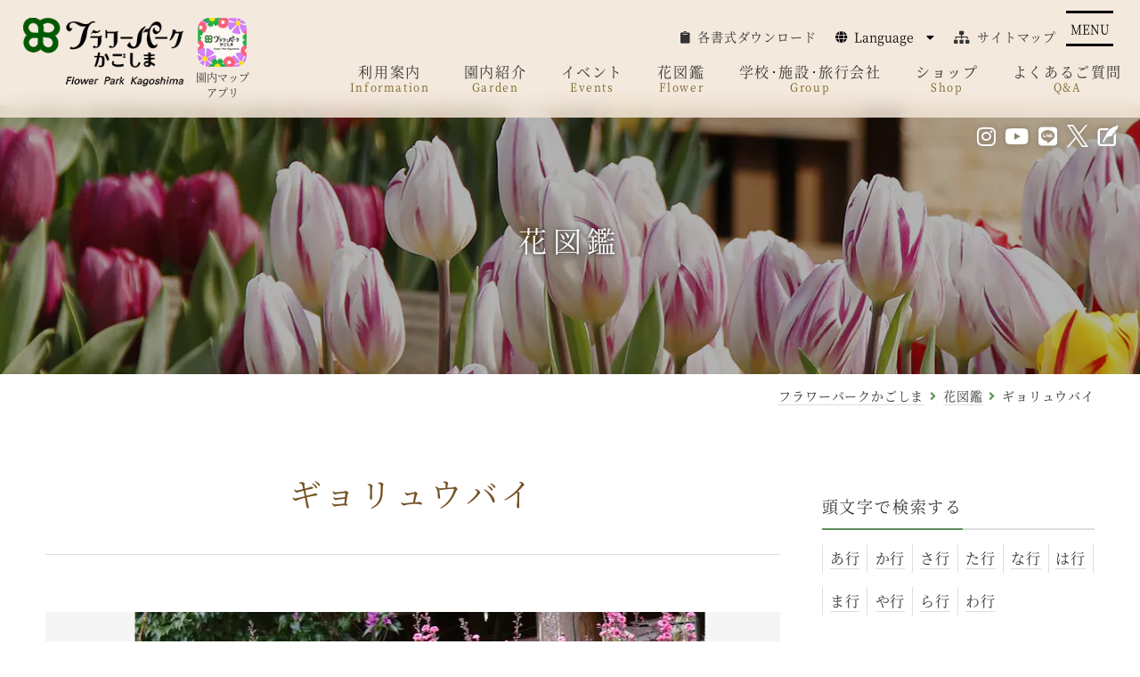

--- FILE ---
content_type: text/html; charset=UTF-8
request_url: https://www.fp-k.org/hanazukan/3392/
body_size: 16937
content:
	<!DOCTYPE html>
<html lang="ja">
<head>
<meta charset="UTF-8">


<meta name="viewport" content="width=device-width, initial-scale=1.0, user-scalable=yes" id="viewport">

<link rel="stylesheet" href="https://www.fp-k.org/flowerpark_cms/wp-content/themes/flowerpark_temp/css/reset.min.css" type="text/css" media="all" />
<link rel="stylesheet" href="https://www.fp-k.org/flowerpark_cms/wp-content/themes/flowerpark_temp/css/style.css?202310" type="text/css" media="all" />

	<link rel="stylesheet" href="https://www.fp-k.org/flowerpark_cms/wp-content/themes/flowerpark_temp/css/page.css?2025" type="text/css" media="all" />


<link href="https://use.fontawesome.com/releases/v5.5.0/css/all.css" rel="stylesheet">
<script type="text/javascript" src="https://ajax.googleapis.com/ajax/libs/jquery/1.12.4/jquery.min.js"></script>



<script type="text/javascript" src="https://www.fp-k.org/flowerpark_cms/wp-content/themes/flowerpark_temp/js/common.js?2025"></script>

<link rel="stylesheet" href="https://www.fp-k.org/flowerpark_cms/wp-content/themes/flowerpark_temp/css/slick.min.css" type="text/css" media="all" />
<script type="text/javascript" src="https://www.fp-k.org/flowerpark_cms/wp-content/themes/flowerpark_temp/js/slick.min.js"></script>
<script type="text/javascript">
$(function(){
	var thumlen = $(".thumbnail li").length - 1;
	if($(window).innerWidth() <= 600) {
		thumlen = 3;
	} else if(thumlen >= 5) {
		thumlen = 5;
	}
    $('.hanazukan_slider').slick({
        infinite: true,
        dots:false,
        centerMode: false,
        swipe: true,
        autoplay:true, //自動再生
        autoplaySpeed:5000,
        asNavFor: ".thumbnail",
        arrows: false
    });
    $(".thumbnail").slick({
		slidesToShow: thumlen, // サムネイルの表示数
		asNavFor: ".hanazukan_slider", // メイン画像と同期
		focusOnSelect: true, // サムネイルクリックを有効化
		arrows: true
	});
	var thumW = $(".thumbnail li").innerWidth();
	if(thumlen === 2) {
		thumW = thumW * 0.5;
		$(".thumbnail .slick-track").css({
			'margin-left': thumW + 'px'
		});
	} else if(thumlen === 3) {
		$(".thumbnail .slick-track").css({
			'margin-left': thumW + 'px'
		});
	} else if(thumlen === 4) {
		thumW = thumW * 1.5;
		$(".thumbnail .slick-track").css({
			'margin-left': thumW + 'px'
		});
	} else if(thumlen === 5) {
		thumW = thumW * 2;
		$(".thumbnail .slick-track").css({
			'margin-left': thumW + 'px'
		});
	}
});
</script>

<script type="text/javascript">
$(function() {
	if($('#sidebar').length >= 1) {
		$(window).on('scroll', function() {
			var scrollY = $(window).scrollTop() + 118,
			thisPosition = $('#sidebar').offset().top,
			thisHeight = $('#sidebar_box').innerHeight(),
			footTop = $('footer').offset().top - 220,
			wWidth = $(window).width();
			if (wWidth >= 981) {
				if(thisPosition <= scrollY) {
					$('#sidebar').addClass('fix');
				} else {
					$('#sidebar').removeClass('fix');
				}
				if(footTop <= scrollY + thisHeight) {
					$('#sidebar').addClass('fix_end');
				} else {
					$('#sidebar').removeClass('fix_end');
				}
			} else {
				$('#sidebar').removeClass('fix');
				$('#sidebar').removeClass('fix_end');
			}
		});
	}
});
</script>



		<!-- All in One SEO 4.1.5.3 -->
		<title>ギョリュウバイ | フラワーパークかごしま</title>
		<meta name="robots" content="max-image-preview:large" />
		<link rel="canonical" href="https://www.fp-k.org/hanazukan/3392/" />
		<meta property="og:locale" content="ja_JP" />
		<meta property="og:site_name" content="フラワーパークかごしま | 花･風･光のシンフォニー" />
		<meta property="og:type" content="article" />
		<meta property="og:title" content="ギョリュウバイ | フラワーパークかごしま" />
		<meta property="og:url" content="https://www.fp-k.org/hanazukan/3392/" />
		<meta property="article:published_time" content="2021-11-08T01:57:04+00:00" />
		<meta property="article:modified_time" content="2024-06-13T05:41:39+00:00" />
		<meta name="twitter:card" content="summary" />
		<meta name="twitter:domain" content="www.fp-k.org" />
		<meta name="twitter:title" content="ギョリュウバイ | フラワーパークかごしま" />
		<script type="application/ld+json" class="aioseo-schema">
			{"@context":"https:\/\/schema.org","@graph":[{"@type":"WebSite","@id":"https:\/\/www.fp-k.org\/#website","url":"https:\/\/www.fp-k.org\/","name":"\u30d5\u30e9\u30ef\u30fc\u30d1\u30fc\u30af\u304b\u3054\u3057\u307e","description":"\u82b1\uff65\u98a8\uff65\u5149\u306e\u30b7\u30f3\u30d5\u30a9\u30cb\u30fc","inLanguage":"ja","publisher":{"@id":"https:\/\/www.fp-k.org\/#organization"}},{"@type":"Organization","@id":"https:\/\/www.fp-k.org\/#organization","name":"\u30d5\u30e9\u30ef\u30fc\u30d1\u30fc\u30af\u304b\u3054\u3057\u307e","url":"https:\/\/www.fp-k.org\/","logo":{"@type":"ImageObject","@id":"https:\/\/www.fp-k.org\/#organizationLogo","url":"https:\/\/www.fp-k.org\/\/flowerpark_cms\/wp-content\/uploads\/2021\/10\/cropped-favicon.png"},"image":{"@id":"https:\/\/www.fp-k.org\/#organizationLogo"},"contactPoint":{"@type":"ContactPoint","telephone":"+81993353333","contactType":"Customer Support"}},{"@type":"BreadcrumbList","@id":"https:\/\/www.fp-k.org\/hanazukan\/3392\/#breadcrumblist","itemListElement":[{"@type":"ListItem","@id":"https:\/\/www.fp-k.org\/#listItem","position":1,"item":{"@type":"WebPage","@id":"https:\/\/www.fp-k.org\/","name":"\u30db\u30fc\u30e0","description":"\u30d5\u30e9\u30ef\u30fc\u30d1\u30fc\u30af\u304b\u3054\u3057\u307e\u306f\u3001\u6e29\u6696\u306a\u6c17\u5019\u3068\u5929\u7136\u306e\u677e\u6797\u306b\u56f2\u307e\u308c\u305f\u5730\u5f62\u3092\u3044\u304b\u3057\u305f \u4e16\u754c\u5404\u5730\u306e\u690d\u7269\u304c\u697d\u3057\u3081\u308b\u690d\u7269\u516c\u5712\u3067\u3059\u3002\u958b\u805e\u5cb3\u3092\u80cc\u666f\u306b\u3057\u305f\u82b1\u5e83\u5834\u3084\u3001\u9326\u6c5f\u6e7e\u3092\u4e00\u671b\u3067\u304d\u308b\u5c55\u671b\u56de\u5eca\u306a\u3069\u306e\u9e7f\u5150\u5cf6\u306e\u7d76\u666f\u3068\u5171\u306b\u300136.5\u30d8\u30af\u30bf\u30fc\u30eb\u306e\u5e83\u5927\u306a\u6577\u5730\u3067\u56db\u5b63\u6298\u3005\u306e\u82b1\u3068\u7dd1\u306e\u3075\u308c\u3042\u3044\u3092\u304a\u697d\u3057\u307f\u3044\u305f\u3060\u3051\u307e\u3059\u3002","url":"https:\/\/www.fp-k.org\/"},"nextItem":"https:\/\/www.fp-k.org\/hanazukan\/#listItem"},{"@type":"ListItem","@id":"https:\/\/www.fp-k.org\/hanazukan\/#listItem","position":2,"item":{"@type":"WebPage","@id":"https:\/\/www.fp-k.org\/hanazukan\/","name":"\u82b1\u56f3\u9451","description":"\u30d5\u30e9\u30ef\u30fc\u30d1\u30fc\u30af\u3067\u3054\u89a7\u3044\u305f\u3060\u3051\u308b\u82b1\u3005\u306e\u8a73\u7d30\u3092\u3054\u89a7\u3044\u305f\u3060\u3051\u307e\u3059\u3002\u6708\u3054\u3068\u306e\u898b\u9803\u306e\u82b1\u3082\u3054\u7d39\u4ecb\u3057\u3066\u304a\u308a\u307e\u3059\u3002","url":"https:\/\/www.fp-k.org\/hanazukan\/"},"previousItem":"https:\/\/www.fp-k.org\/#listItem"}]},{"@type":"Person","@id":"https:\/\/www.fp-k.org\/author\/flworprk-kanri-admin\/#author","url":"https:\/\/www.fp-k.org\/author\/flworprk-kanri-admin\/","name":"\u30d5\u30e9\u30ef\u30fc\u30d1\u30fc\u30af\u304b\u3054\u3057\u307e \u7ba1\u7406\u8005"},{"@type":"WebPage","@id":"https:\/\/www.fp-k.org\/hanazukan\/3392\/#webpage","url":"https:\/\/www.fp-k.org\/hanazukan\/3392\/","name":"\u30ae\u30e7\u30ea\u30e5\u30a6\u30d0\u30a4 | \u30d5\u30e9\u30ef\u30fc\u30d1\u30fc\u30af\u304b\u3054\u3057\u307e","inLanguage":"ja","isPartOf":{"@id":"https:\/\/www.fp-k.org\/#website"},"breadcrumb":{"@id":"https:\/\/www.fp-k.org\/hanazukan\/3392\/#breadcrumblist"},"author":"https:\/\/www.fp-k.org\/author\/flworprk-kanri-admin\/#author","creator":"https:\/\/www.fp-k.org\/author\/flworprk-kanri-admin\/#author","datePublished":"2021-11-08T01:57:04+09:00","dateModified":"2024-06-13T05:41:39+09:00"},{"@type":"BlogPosting","@id":"https:\/\/www.fp-k.org\/hanazukan\/3392\/#blogposting","name":"\u30ae\u30e7\u30ea\u30e5\u30a6\u30d0\u30a4 | \u30d5\u30e9\u30ef\u30fc\u30d1\u30fc\u30af\u304b\u3054\u3057\u307e","inLanguage":"ja","headline":"\u30ae\u30e7\u30ea\u30e5\u30a6\u30d0\u30a4","author":{"@id":"https:\/\/www.fp-k.org\/author\/flworprk-kanri-admin\/#author"},"publisher":{"@id":"https:\/\/www.fp-k.org\/#organization"},"datePublished":"2021-11-08T01:57:04+09:00","dateModified":"2024-06-13T05:41:39+09:00","articleSection":"\u82b1\u56f3\u9451, 1\u6708, 2\u6708, 3\u6708, 12\u6708","mainEntityOfPage":{"@id":"https:\/\/www.fp-k.org\/hanazukan\/3392\/#webpage"},"isPartOf":{"@id":"https:\/\/www.fp-k.org\/hanazukan\/3392\/#webpage"},"image":{"@type":"ImageObject","@id":"https:\/\/www.fp-k.org\/#articleImage","url":"https:\/\/www.fp-k.org\/\/flowerpark_cms\/wp-content\/uploads\/2021\/10\/cropped-favicon.png"}}]}
		</script>
		<!-- All in One SEO -->

<link rel='dns-prefetch' href='//s.w.org' />
		<!-- This site uses the Google Analytics by MonsterInsights plugin v9.0.1 - Using Analytics tracking - https://www.monsterinsights.com/ -->
							<script src="//www.googletagmanager.com/gtag/js?id=G-5YQ42JZFBR"  data-cfasync="false" data-wpfc-render="false" type="text/javascript" async></script>
			<script data-cfasync="false" data-wpfc-render="false" type="text/javascript">
				var mi_version = '9.0.1';
				var mi_track_user = true;
				var mi_no_track_reason = '';
								var MonsterInsightsDefaultLocations = {"page_location":"https:\/\/www.fp-k.org\/hanazukan\/3392\/"};
				if ( typeof MonsterInsightsPrivacyGuardFilter === 'function' ) {
					var MonsterInsightsLocations = (typeof MonsterInsightsExcludeQuery === 'object') ? MonsterInsightsPrivacyGuardFilter( MonsterInsightsExcludeQuery ) : MonsterInsightsPrivacyGuardFilter( MonsterInsightsDefaultLocations );
				} else {
					var MonsterInsightsLocations = (typeof MonsterInsightsExcludeQuery === 'object') ? MonsterInsightsExcludeQuery : MonsterInsightsDefaultLocations;
				}

								var disableStrs = [
										'ga-disable-G-5YQ42JZFBR',
									];

				/* Function to detect opted out users */
				function __gtagTrackerIsOptedOut() {
					for (var index = 0; index < disableStrs.length; index++) {
						if (document.cookie.indexOf(disableStrs[index] + '=true') > -1) {
							return true;
						}
					}

					return false;
				}

				/* Disable tracking if the opt-out cookie exists. */
				if (__gtagTrackerIsOptedOut()) {
					for (var index = 0; index < disableStrs.length; index++) {
						window[disableStrs[index]] = true;
					}
				}

				/* Opt-out function */
				function __gtagTrackerOptout() {
					for (var index = 0; index < disableStrs.length; index++) {
						document.cookie = disableStrs[index] + '=true; expires=Thu, 31 Dec 2099 23:59:59 UTC; path=/';
						window[disableStrs[index]] = true;
					}
				}

				if ('undefined' === typeof gaOptout) {
					function gaOptout() {
						__gtagTrackerOptout();
					}
				}
								window.dataLayer = window.dataLayer || [];

				window.MonsterInsightsDualTracker = {
					helpers: {},
					trackers: {},
				};
				if (mi_track_user) {
					function __gtagDataLayer() {
						dataLayer.push(arguments);
					}

					function __gtagTracker(type, name, parameters) {
						if (!parameters) {
							parameters = {};
						}

						if (parameters.send_to) {
							__gtagDataLayer.apply(null, arguments);
							return;
						}

						if (type === 'event') {
														parameters.send_to = monsterinsights_frontend.v4_id;
							var hookName = name;
							if (typeof parameters['event_category'] !== 'undefined') {
								hookName = parameters['event_category'] + ':' + name;
							}

							if (typeof MonsterInsightsDualTracker.trackers[hookName] !== 'undefined') {
								MonsterInsightsDualTracker.trackers[hookName](parameters);
							} else {
								__gtagDataLayer('event', name, parameters);
							}
							
						} else {
							__gtagDataLayer.apply(null, arguments);
						}
					}

					__gtagTracker('js', new Date());
					__gtagTracker('set', {
						'developer_id.dZGIzZG': true,
											});
					if ( MonsterInsightsLocations.page_location ) {
						__gtagTracker('set', MonsterInsightsLocations);
					}
										__gtagTracker('config', 'G-5YQ42JZFBR', {"forceSSL":"true","link_attribution":"true"} );
															window.gtag = __gtagTracker;										(function () {
						/* https://developers.google.com/analytics/devguides/collection/analyticsjs/ */
						/* ga and __gaTracker compatibility shim. */
						var noopfn = function () {
							return null;
						};
						var newtracker = function () {
							return new Tracker();
						};
						var Tracker = function () {
							return null;
						};
						var p = Tracker.prototype;
						p.get = noopfn;
						p.set = noopfn;
						p.send = function () {
							var args = Array.prototype.slice.call(arguments);
							args.unshift('send');
							__gaTracker.apply(null, args);
						};
						var __gaTracker = function () {
							var len = arguments.length;
							if (len === 0) {
								return;
							}
							var f = arguments[len - 1];
							if (typeof f !== 'object' || f === null || typeof f.hitCallback !== 'function') {
								if ('send' === arguments[0]) {
									var hitConverted, hitObject = false, action;
									if ('event' === arguments[1]) {
										if ('undefined' !== typeof arguments[3]) {
											hitObject = {
												'eventAction': arguments[3],
												'eventCategory': arguments[2],
												'eventLabel': arguments[4],
												'value': arguments[5] ? arguments[5] : 1,
											}
										}
									}
									if ('pageview' === arguments[1]) {
										if ('undefined' !== typeof arguments[2]) {
											hitObject = {
												'eventAction': 'page_view',
												'page_path': arguments[2],
											}
										}
									}
									if (typeof arguments[2] === 'object') {
										hitObject = arguments[2];
									}
									if (typeof arguments[5] === 'object') {
										Object.assign(hitObject, arguments[5]);
									}
									if ('undefined' !== typeof arguments[1].hitType) {
										hitObject = arguments[1];
										if ('pageview' === hitObject.hitType) {
											hitObject.eventAction = 'page_view';
										}
									}
									if (hitObject) {
										action = 'timing' === arguments[1].hitType ? 'timing_complete' : hitObject.eventAction;
										hitConverted = mapArgs(hitObject);
										__gtagTracker('event', action, hitConverted);
									}
								}
								return;
							}

							function mapArgs(args) {
								var arg, hit = {};
								var gaMap = {
									'eventCategory': 'event_category',
									'eventAction': 'event_action',
									'eventLabel': 'event_label',
									'eventValue': 'event_value',
									'nonInteraction': 'non_interaction',
									'timingCategory': 'event_category',
									'timingVar': 'name',
									'timingValue': 'value',
									'timingLabel': 'event_label',
									'page': 'page_path',
									'location': 'page_location',
									'title': 'page_title',
									'referrer' : 'page_referrer',
								};
								for (arg in args) {
																		if (!(!args.hasOwnProperty(arg) || !gaMap.hasOwnProperty(arg))) {
										hit[gaMap[arg]] = args[arg];
									} else {
										hit[arg] = args[arg];
									}
								}
								return hit;
							}

							try {
								f.hitCallback();
							} catch (ex) {
							}
						};
						__gaTracker.create = newtracker;
						__gaTracker.getByName = newtracker;
						__gaTracker.getAll = function () {
							return [];
						};
						__gaTracker.remove = noopfn;
						__gaTracker.loaded = true;
						window['__gaTracker'] = __gaTracker;
					})();
									} else {
										console.log("");
					(function () {
						function __gtagTracker() {
							return null;
						}

						window['__gtagTracker'] = __gtagTracker;
						window['gtag'] = __gtagTracker;
					})();
									}
			</script>
				<!-- / Google Analytics by MonsterInsights -->
		<link rel='stylesheet' id='wp-block-library-css'  href='https://www.fp-k.org/flowerpark_cms/wp-includes/css/dist/block-library/style.min.css' type='text/css' media='all' />
<style id='wp-block-library-theme-inline-css' type='text/css'>
.wp-block-audio figcaption{color:#555;font-size:13px;text-align:center}.is-dark-theme .wp-block-audio figcaption{color:hsla(0,0%,100%,.65)}.wp-block-code{border:1px solid #ccc;border-radius:4px;font-family:Menlo,Consolas,monaco,monospace;padding:.8em 1em}.wp-block-embed figcaption{color:#555;font-size:13px;text-align:center}.is-dark-theme .wp-block-embed figcaption{color:hsla(0,0%,100%,.65)}.blocks-gallery-caption{color:#555;font-size:13px;text-align:center}.is-dark-theme .blocks-gallery-caption{color:hsla(0,0%,100%,.65)}.wp-block-image figcaption{color:#555;font-size:13px;text-align:center}.is-dark-theme .wp-block-image figcaption{color:hsla(0,0%,100%,.65)}.wp-block-pullquote{border-top:4px solid;border-bottom:4px solid;margin-bottom:1.75em;color:currentColor}.wp-block-pullquote__citation,.wp-block-pullquote cite,.wp-block-pullquote footer{color:currentColor;text-transform:uppercase;font-size:.8125em;font-style:normal}.wp-block-quote{border-left:.25em solid;margin:0 0 1.75em;padding-left:1em}.wp-block-quote cite,.wp-block-quote footer{color:currentColor;font-size:.8125em;position:relative;font-style:normal}.wp-block-quote.has-text-align-right{border-left:none;border-right:.25em solid;padding-left:0;padding-right:1em}.wp-block-quote.has-text-align-center{border:none;padding-left:0}.wp-block-quote.is-large,.wp-block-quote.is-style-large,.wp-block-quote.is-style-plain{border:none}.wp-block-search .wp-block-search__label{font-weight:700}:where(.wp-block-group.has-background){padding:1.25em 2.375em}.wp-block-separator.has-css-opacity{opacity:.4}.wp-block-separator{border:none;border-bottom:2px solid;margin-left:auto;margin-right:auto}.wp-block-separator.has-alpha-channel-opacity{opacity:1}.wp-block-separator:not(.is-style-wide):not(.is-style-dots){width:100px}.wp-block-separator.has-background:not(.is-style-dots){border-bottom:none;height:1px}.wp-block-separator.has-background:not(.is-style-wide):not(.is-style-dots){height:2px}.wp-block-table thead{border-bottom:3px solid}.wp-block-table tfoot{border-top:3px solid}.wp-block-table td,.wp-block-table th{padding:.5em;border:1px solid;word-break:normal}.wp-block-table figcaption{color:#555;font-size:13px;text-align:center}.is-dark-theme .wp-block-table figcaption{color:hsla(0,0%,100%,.65)}.wp-block-video figcaption{color:#555;font-size:13px;text-align:center}.is-dark-theme .wp-block-video figcaption{color:hsla(0,0%,100%,.65)}.wp-block-template-part.has-background{padding:1.25em 2.375em;margin-top:0;margin-bottom:0}
</style>
<style id='global-styles-inline-css' type='text/css'>
body{--wp--preset--color--black: #000;--wp--preset--color--cyan-bluish-gray: #abb8c3;--wp--preset--color--white: #fff;--wp--preset--color--pale-pink: #f78da7;--wp--preset--color--vivid-red: #cf2e2e;--wp--preset--color--luminous-vivid-orange: #ff6900;--wp--preset--color--luminous-vivid-amber: #fcb900;--wp--preset--color--light-green-cyan: #7bdcb5;--wp--preset--color--vivid-green-cyan: #00d084;--wp--preset--color--pale-cyan-blue: #8ed1fc;--wp--preset--color--vivid-cyan-blue: #0693e3;--wp--preset--color--vivid-purple: #9b51e0;--wp--preset--color--blue: #0066cc;--wp--preset--color--medium-gray: #666;--wp--preset--color--light-gray: #f1f1f1;--wp--preset--gradient--vivid-cyan-blue-to-vivid-purple: linear-gradient(135deg,rgba(6,147,227,1) 0%,rgb(155,81,224) 100%);--wp--preset--gradient--light-green-cyan-to-vivid-green-cyan: linear-gradient(135deg,rgb(122,220,180) 0%,rgb(0,208,130) 100%);--wp--preset--gradient--luminous-vivid-amber-to-luminous-vivid-orange: linear-gradient(135deg,rgba(252,185,0,1) 0%,rgba(255,105,0,1) 100%);--wp--preset--gradient--luminous-vivid-orange-to-vivid-red: linear-gradient(135deg,rgba(255,105,0,1) 0%,rgb(207,46,46) 100%);--wp--preset--gradient--very-light-gray-to-cyan-bluish-gray: linear-gradient(135deg,rgb(238,238,238) 0%,rgb(169,184,195) 100%);--wp--preset--gradient--cool-to-warm-spectrum: linear-gradient(135deg,rgb(74,234,220) 0%,rgb(151,120,209) 20%,rgb(207,42,186) 40%,rgb(238,44,130) 60%,rgb(251,105,98) 80%,rgb(254,248,76) 100%);--wp--preset--gradient--blush-light-purple: linear-gradient(135deg,rgb(255,206,236) 0%,rgb(152,150,240) 100%);--wp--preset--gradient--blush-bordeaux: linear-gradient(135deg,rgb(254,205,165) 0%,rgb(254,45,45) 50%,rgb(107,0,62) 100%);--wp--preset--gradient--luminous-dusk: linear-gradient(135deg,rgb(255,203,112) 0%,rgb(199,81,192) 50%,rgb(65,88,208) 100%);--wp--preset--gradient--pale-ocean: linear-gradient(135deg,rgb(255,245,203) 0%,rgb(182,227,212) 50%,rgb(51,167,181) 100%);--wp--preset--gradient--electric-grass: linear-gradient(135deg,rgb(202,248,128) 0%,rgb(113,206,126) 100%);--wp--preset--gradient--midnight: linear-gradient(135deg,rgb(2,3,129) 0%,rgb(40,116,252) 100%);--wp--preset--duotone--dark-grayscale: url('#wp-duotone-dark-grayscale');--wp--preset--duotone--grayscale: url('#wp-duotone-grayscale');--wp--preset--duotone--purple-yellow: url('#wp-duotone-purple-yellow');--wp--preset--duotone--blue-red: url('#wp-duotone-blue-red');--wp--preset--duotone--midnight: url('#wp-duotone-midnight');--wp--preset--duotone--magenta-yellow: url('#wp-duotone-magenta-yellow');--wp--preset--duotone--purple-green: url('#wp-duotone-purple-green');--wp--preset--duotone--blue-orange: url('#wp-duotone-blue-orange');--wp--preset--font-size--small: 13px;--wp--preset--font-size--medium: 20px;--wp--preset--font-size--large: 36px;--wp--preset--font-size--x-large: 42px;}.has-black-color{color: var(--wp--preset--color--black) !important;}.has-cyan-bluish-gray-color{color: var(--wp--preset--color--cyan-bluish-gray) !important;}.has-white-color{color: var(--wp--preset--color--white) !important;}.has-pale-pink-color{color: var(--wp--preset--color--pale-pink) !important;}.has-vivid-red-color{color: var(--wp--preset--color--vivid-red) !important;}.has-luminous-vivid-orange-color{color: var(--wp--preset--color--luminous-vivid-orange) !important;}.has-luminous-vivid-amber-color{color: var(--wp--preset--color--luminous-vivid-amber) !important;}.has-light-green-cyan-color{color: var(--wp--preset--color--light-green-cyan) !important;}.has-vivid-green-cyan-color{color: var(--wp--preset--color--vivid-green-cyan) !important;}.has-pale-cyan-blue-color{color: var(--wp--preset--color--pale-cyan-blue) !important;}.has-vivid-cyan-blue-color{color: var(--wp--preset--color--vivid-cyan-blue) !important;}.has-vivid-purple-color{color: var(--wp--preset--color--vivid-purple) !important;}.has-black-background-color{background-color: var(--wp--preset--color--black) !important;}.has-cyan-bluish-gray-background-color{background-color: var(--wp--preset--color--cyan-bluish-gray) !important;}.has-white-background-color{background-color: var(--wp--preset--color--white) !important;}.has-pale-pink-background-color{background-color: var(--wp--preset--color--pale-pink) !important;}.has-vivid-red-background-color{background-color: var(--wp--preset--color--vivid-red) !important;}.has-luminous-vivid-orange-background-color{background-color: var(--wp--preset--color--luminous-vivid-orange) !important;}.has-luminous-vivid-amber-background-color{background-color: var(--wp--preset--color--luminous-vivid-amber) !important;}.has-light-green-cyan-background-color{background-color: var(--wp--preset--color--light-green-cyan) !important;}.has-vivid-green-cyan-background-color{background-color: var(--wp--preset--color--vivid-green-cyan) !important;}.has-pale-cyan-blue-background-color{background-color: var(--wp--preset--color--pale-cyan-blue) !important;}.has-vivid-cyan-blue-background-color{background-color: var(--wp--preset--color--vivid-cyan-blue) !important;}.has-vivid-purple-background-color{background-color: var(--wp--preset--color--vivid-purple) !important;}.has-black-border-color{border-color: var(--wp--preset--color--black) !important;}.has-cyan-bluish-gray-border-color{border-color: var(--wp--preset--color--cyan-bluish-gray) !important;}.has-white-border-color{border-color: var(--wp--preset--color--white) !important;}.has-pale-pink-border-color{border-color: var(--wp--preset--color--pale-pink) !important;}.has-vivid-red-border-color{border-color: var(--wp--preset--color--vivid-red) !important;}.has-luminous-vivid-orange-border-color{border-color: var(--wp--preset--color--luminous-vivid-orange) !important;}.has-luminous-vivid-amber-border-color{border-color: var(--wp--preset--color--luminous-vivid-amber) !important;}.has-light-green-cyan-border-color{border-color: var(--wp--preset--color--light-green-cyan) !important;}.has-vivid-green-cyan-border-color{border-color: var(--wp--preset--color--vivid-green-cyan) !important;}.has-pale-cyan-blue-border-color{border-color: var(--wp--preset--color--pale-cyan-blue) !important;}.has-vivid-cyan-blue-border-color{border-color: var(--wp--preset--color--vivid-cyan-blue) !important;}.has-vivid-purple-border-color{border-color: var(--wp--preset--color--vivid-purple) !important;}.has-vivid-cyan-blue-to-vivid-purple-gradient-background{background: var(--wp--preset--gradient--vivid-cyan-blue-to-vivid-purple) !important;}.has-light-green-cyan-to-vivid-green-cyan-gradient-background{background: var(--wp--preset--gradient--light-green-cyan-to-vivid-green-cyan) !important;}.has-luminous-vivid-amber-to-luminous-vivid-orange-gradient-background{background: var(--wp--preset--gradient--luminous-vivid-amber-to-luminous-vivid-orange) !important;}.has-luminous-vivid-orange-to-vivid-red-gradient-background{background: var(--wp--preset--gradient--luminous-vivid-orange-to-vivid-red) !important;}.has-very-light-gray-to-cyan-bluish-gray-gradient-background{background: var(--wp--preset--gradient--very-light-gray-to-cyan-bluish-gray) !important;}.has-cool-to-warm-spectrum-gradient-background{background: var(--wp--preset--gradient--cool-to-warm-spectrum) !important;}.has-blush-light-purple-gradient-background{background: var(--wp--preset--gradient--blush-light-purple) !important;}.has-blush-bordeaux-gradient-background{background: var(--wp--preset--gradient--blush-bordeaux) !important;}.has-luminous-dusk-gradient-background{background: var(--wp--preset--gradient--luminous-dusk) !important;}.has-pale-ocean-gradient-background{background: var(--wp--preset--gradient--pale-ocean) !important;}.has-electric-grass-gradient-background{background: var(--wp--preset--gradient--electric-grass) !important;}.has-midnight-gradient-background{background: var(--wp--preset--gradient--midnight) !important;}.has-small-font-size{font-size: var(--wp--preset--font-size--small) !important;}.has-medium-font-size{font-size: var(--wp--preset--font-size--medium) !important;}.has-large-font-size{font-size: var(--wp--preset--font-size--large) !important;}.has-x-large-font-size{font-size: var(--wp--preset--font-size--x-large) !important;}
</style>
<link rel='stylesheet' id='contact-form-7-css'  href='https://www.fp-k.org/flowerpark_cms/wp-content/plugins/contact-form-7/includes/css/styles.css?ver=5.5.1' type='text/css' media='all' />
<link rel='stylesheet' id='events-manager-css'  href='https://www.fp-k.org/flowerpark_cms/wp-content/plugins/events-manager/includes/css/events-manager.min.css?ver=6.1.5' type='text/css' media='all' />
<style id='events-manager-inline-css' type='text/css'>
body .em { --font-family : inherit; --font-weight : inherit; --font-size : 1em; --line-height : inherit; }
</style>
<link rel='stylesheet' id='wp-fullcalendar-css'  href='https://www.fp-k.org/flowerpark_cms/wp-content/plugins/wp-fullcalendar/includes/css/main.css?ver=1.31' type='text/css' media='all' />
<link rel='stylesheet' id='jquery-ui-css'  href='https://www.fp-k.org/flowerpark_cms/wp-content/plugins/wp-fullcalendar/includes/css/jquery-ui/ui-lightness/jquery-ui.min.css?ver=1.31' type='text/css' media='all' />
<link rel='stylesheet' id='jquery-ui-theme-css'  href='https://www.fp-k.org/flowerpark_cms/wp-content/plugins/wp-fullcalendar/includes/css/jquery-ui/ui-lightness/theme.css?ver=1.31' type='text/css' media='all' />
<link rel='stylesheet' id='twentyten-block-style-css'  href='https://www.fp-k.org/flowerpark_cms/wp-content/themes/flowerpark_temp/blocks.css?ver=20181218' type='text/css' media='all' />
<link rel='stylesheet' id='fancybox-css'  href='https://www.fp-k.org/flowerpark_cms/wp-content/plugins/easy-fancybox/fancybox/2.2.0/jquery.fancybox.min.css' type='text/css' media='screen' />
<script type='text/javascript' src='https://www.fp-k.org/flowerpark_cms/wp-content/plugins/google-analytics-for-wordpress/assets/js/frontend-gtag.min.js?ver=9.0.1' id='monsterinsights-frontend-script-js'></script>
<script data-cfasync="false" data-wpfc-render="false" type="text/javascript" id='monsterinsights-frontend-script-js-extra'>/* <![CDATA[ */
var monsterinsights_frontend = {"js_events_tracking":"true","download_extensions":"doc,pdf,ppt,zip,xls,docx,pptx,xlsx","inbound_paths":"[{\"path\":\"\\\/go\\\/\",\"label\":\"affiliate\"},{\"path\":\"\\\/recommend\\\/\",\"label\":\"affiliate\"}]","home_url":"https:\/\/www.fp-k.org","hash_tracking":"false","v4_id":"G-5YQ42JZFBR"};/* ]]> */
</script>
<script type='text/javascript' src='https://www.fp-k.org/flowerpark_cms/wp-includes/js/jquery/jquery.min.js?ver=3.6.0' id='jquery-core-js'></script>
<script type='text/javascript' src='https://www.fp-k.org/flowerpark_cms/wp-includes/js/jquery/jquery-migrate.min.js?ver=3.3.2' id='jquery-migrate-js'></script>
<script type='text/javascript' src='https://www.fp-k.org/flowerpark_cms/wp-includes/js/jquery/ui/core.min.js?ver=1.13.1' id='jquery-ui-core-js'></script>
<script type='text/javascript' src='https://www.fp-k.org/flowerpark_cms/wp-includes/js/jquery/ui/mouse.min.js?ver=1.13.1' id='jquery-ui-mouse-js'></script>
<script type='text/javascript' src='https://www.fp-k.org/flowerpark_cms/wp-includes/js/jquery/ui/sortable.min.js?ver=1.13.1' id='jquery-ui-sortable-js'></script>
<script type='text/javascript' src='https://www.fp-k.org/flowerpark_cms/wp-includes/js/jquery/ui/datepicker.min.js?ver=1.13.1' id='jquery-ui-datepicker-js'></script>
<script type='text/javascript' id='jquery-ui-datepicker-js-after'>
jQuery(function(jQuery){jQuery.datepicker.setDefaults({"closeText":"\u9589\u3058\u308b","currentText":"\u4eca\u65e5","monthNames":["1\u6708","2\u6708","3\u6708","4\u6708","5\u6708","6\u6708","7\u6708","8\u6708","9\u6708","10\u6708","11\u6708","12\u6708"],"monthNamesShort":["1\u6708","2\u6708","3\u6708","4\u6708","5\u6708","6\u6708","7\u6708","8\u6708","9\u6708","10\u6708","11\u6708","12\u6708"],"nextText":"\u6b21","prevText":"\u524d","dayNames":["\u65e5\u66dc\u65e5","\u6708\u66dc\u65e5","\u706b\u66dc\u65e5","\u6c34\u66dc\u65e5","\u6728\u66dc\u65e5","\u91d1\u66dc\u65e5","\u571f\u66dc\u65e5"],"dayNamesShort":["\u65e5","\u6708","\u706b","\u6c34","\u6728","\u91d1","\u571f"],"dayNamesMin":["\u65e5","\u6708","\u706b","\u6c34","\u6728","\u91d1","\u571f"],"dateFormat":"yy\u5e74mm\u6708d\u65e5","firstDay":0,"isRTL":false});});
</script>
<script type='text/javascript' src='https://www.fp-k.org/flowerpark_cms/wp-includes/js/jquery/ui/resizable.min.js?ver=1.13.1' id='jquery-ui-resizable-js'></script>
<script type='text/javascript' src='https://www.fp-k.org/flowerpark_cms/wp-includes/js/jquery/ui/draggable.min.js?ver=1.13.1' id='jquery-ui-draggable-js'></script>
<script type='text/javascript' src='https://www.fp-k.org/flowerpark_cms/wp-includes/js/jquery/ui/controlgroup.min.js?ver=1.13.1' id='jquery-ui-controlgroup-js'></script>
<script type='text/javascript' src='https://www.fp-k.org/flowerpark_cms/wp-includes/js/jquery/ui/checkboxradio.min.js?ver=1.13.1' id='jquery-ui-checkboxradio-js'></script>
<script type='text/javascript' src='https://www.fp-k.org/flowerpark_cms/wp-includes/js/jquery/ui/button.min.js?ver=1.13.1' id='jquery-ui-button-js'></script>
<script type='text/javascript' src='https://www.fp-k.org/flowerpark_cms/wp-includes/js/jquery/ui/dialog.min.js?ver=1.13.1' id='jquery-ui-dialog-js'></script>
<script type='text/javascript' id='events-manager-js-extra'>
/* <![CDATA[ */
var EM = {"ajaxurl":"https:\/\/www.fp-k.org\/flowerpark_cms\/wp-admin\/admin-ajax.php","locationajaxurl":"https:\/\/www.fp-k.org\/flowerpark_cms\/wp-admin\/admin-ajax.php?action=locations_search","firstDay":"0","locale":"ja","dateFormat":"yy-mm-dd","ui_css":"https:\/\/www.fp-k.org\/flowerpark_cms\/wp-content\/plugins\/events-manager\/includes\/css\/jquery-ui\/build.min.css","show24hours":"1","is_ssl":"1","autocomplete_limit":"10","calendar":{"breakpoints":{"small":560,"medium":908,"large":false}},"datepicker":{"format":"Y\/m\/d","locale":"ja"},"search":{"breakpoints":{"small":650,"medium":850,"full":false}},"txt_search":"\u691c\u7d22","txt_searching":"\u691c\u7d22\u4e2d...","txt_loading":"\u8aad\u307f\u8fbc\u307f\u4e2d\u2026"};
/* ]]> */
</script>
<script type='text/javascript' src='https://www.fp-k.org/flowerpark_cms/wp-content/plugins/events-manager/includes/js/events-manager.js?ver=6.1.5' id='events-manager-js'></script>
<script type='text/javascript' src='https://www.fp-k.org/flowerpark_cms/wp-content/plugins/events-manager/includes/external/flatpickr/l10n/ja.min.js?ver=6.1.5' id='em-flatpickr-localization-js'></script>
<link rel="https://api.w.org/" href="https://www.fp-k.org/wp-json/" /><link rel="alternate" type="application/json" href="https://www.fp-k.org/wp-json/wp/v2/posts/3392" /><link rel="EditURI" type="application/rsd+xml" title="RSD" href="https://www.fp-k.org/flowerpark_cms/xmlrpc.php?rsd" />
<link rel="wlwmanifest" type="application/wlwmanifest+xml" href="https://www.fp-k.org/flowerpark_cms/wp-includes/wlwmanifest.xml" /> 
<link rel="alternate" type="application/json+oembed" href="https://www.fp-k.org/wp-json/oembed/1.0/embed?url=https%3A%2F%2Fwww.fp-k.org%2Fhanazukan%2F3392%2F" />
<link rel="alternate" type="text/xml+oembed" href="https://www.fp-k.org/wp-json/oembed/1.0/embed?url=https%3A%2F%2Fwww.fp-k.org%2Fhanazukan%2F3392%2F&#038;format=xml" />
<script>document.createElement( "picture" );if(!window.HTMLPictureElement && document.addEventListener) {window.addEventListener("DOMContentLoaded", function() {var s = document.createElement("script");s.src = "https://www.fp-k.org/flowerpark_cms/wp-content/plugins/webp-express/js/picturefill.min.js";document.body.appendChild(s);});}</script><noscript><style>.lazyload[data-src]{display:none !important;}</style></noscript><style>.lazyload{background-image:none !important;}.lazyload:before{background-image:none !important;}</style><link rel="icon" href="https://www.fp-k.org/flowerpark_cms/wp-content/uploads/2021/10/cropped-favicon-32x32.png" sizes="32x32" />
<link rel="icon" href="https://www.fp-k.org/flowerpark_cms/wp-content/uploads/2021/10/cropped-favicon-192x192.png" sizes="192x192" />
<link rel="apple-touch-icon" href="https://www.fp-k.org/flowerpark_cms/wp-content/uploads/2021/10/cropped-favicon-180x180.png" />
<meta name="msapplication-TileImage" content="https://www.fp-k.org/flowerpark_cms/wp-content/uploads/2021/10/cropped-favicon-270x270.png" />
</head>

<body>
<script data-cfasync="false">var ewww_webp_supported=false;</script>
<svg xmlns="http://www.w3.org/2000/svg" viewBox="0 0 0 0" width="0" height="0" focusable="false" role="none" style="visibility: hidden; position: absolute; left: -9999px; overflow: hidden;" ><defs><filter id="wp-duotone-dark-grayscale"><feColorMatrix color-interpolation-filters="sRGB" type="matrix" values=" .299 .587 .114 0 0 .299 .587 .114 0 0 .299 .587 .114 0 0 .299 .587 .114 0 0 " /><feComponentTransfer color-interpolation-filters="sRGB" ><feFuncR type="table" tableValues="0 0.49803921568627" /><feFuncG type="table" tableValues="0 0.49803921568627" /><feFuncB type="table" tableValues="0 0.49803921568627" /><feFuncA type="table" tableValues="1 1" /></feComponentTransfer><feComposite in2="SourceGraphic" operator="in" /></filter></defs></svg><svg xmlns="http://www.w3.org/2000/svg" viewBox="0 0 0 0" width="0" height="0" focusable="false" role="none" style="visibility: hidden; position: absolute; left: -9999px; overflow: hidden;" ><defs><filter id="wp-duotone-grayscale"><feColorMatrix color-interpolation-filters="sRGB" type="matrix" values=" .299 .587 .114 0 0 .299 .587 .114 0 0 .299 .587 .114 0 0 .299 .587 .114 0 0 " /><feComponentTransfer color-interpolation-filters="sRGB" ><feFuncR type="table" tableValues="0 1" /><feFuncG type="table" tableValues="0 1" /><feFuncB type="table" tableValues="0 1" /><feFuncA type="table" tableValues="1 1" /></feComponentTransfer><feComposite in2="SourceGraphic" operator="in" /></filter></defs></svg><svg xmlns="http://www.w3.org/2000/svg" viewBox="0 0 0 0" width="0" height="0" focusable="false" role="none" style="visibility: hidden; position: absolute; left: -9999px; overflow: hidden;" ><defs><filter id="wp-duotone-purple-yellow"><feColorMatrix color-interpolation-filters="sRGB" type="matrix" values=" .299 .587 .114 0 0 .299 .587 .114 0 0 .299 .587 .114 0 0 .299 .587 .114 0 0 " /><feComponentTransfer color-interpolation-filters="sRGB" ><feFuncR type="table" tableValues="0.54901960784314 0.98823529411765" /><feFuncG type="table" tableValues="0 1" /><feFuncB type="table" tableValues="0.71764705882353 0.25490196078431" /><feFuncA type="table" tableValues="1 1" /></feComponentTransfer><feComposite in2="SourceGraphic" operator="in" /></filter></defs></svg><svg xmlns="http://www.w3.org/2000/svg" viewBox="0 0 0 0" width="0" height="0" focusable="false" role="none" style="visibility: hidden; position: absolute; left: -9999px; overflow: hidden;" ><defs><filter id="wp-duotone-blue-red"><feColorMatrix color-interpolation-filters="sRGB" type="matrix" values=" .299 .587 .114 0 0 .299 .587 .114 0 0 .299 .587 .114 0 0 .299 .587 .114 0 0 " /><feComponentTransfer color-interpolation-filters="sRGB" ><feFuncR type="table" tableValues="0 1" /><feFuncG type="table" tableValues="0 0.27843137254902" /><feFuncB type="table" tableValues="0.5921568627451 0.27843137254902" /><feFuncA type="table" tableValues="1 1" /></feComponentTransfer><feComposite in2="SourceGraphic" operator="in" /></filter></defs></svg><svg xmlns="http://www.w3.org/2000/svg" viewBox="0 0 0 0" width="0" height="0" focusable="false" role="none" style="visibility: hidden; position: absolute; left: -9999px; overflow: hidden;" ><defs><filter id="wp-duotone-midnight"><feColorMatrix color-interpolation-filters="sRGB" type="matrix" values=" .299 .587 .114 0 0 .299 .587 .114 0 0 .299 .587 .114 0 0 .299 .587 .114 0 0 " /><feComponentTransfer color-interpolation-filters="sRGB" ><feFuncR type="table" tableValues="0 0" /><feFuncG type="table" tableValues="0 0.64705882352941" /><feFuncB type="table" tableValues="0 1" /><feFuncA type="table" tableValues="1 1" /></feComponentTransfer><feComposite in2="SourceGraphic" operator="in" /></filter></defs></svg><svg xmlns="http://www.w3.org/2000/svg" viewBox="0 0 0 0" width="0" height="0" focusable="false" role="none" style="visibility: hidden; position: absolute; left: -9999px; overflow: hidden;" ><defs><filter id="wp-duotone-magenta-yellow"><feColorMatrix color-interpolation-filters="sRGB" type="matrix" values=" .299 .587 .114 0 0 .299 .587 .114 0 0 .299 .587 .114 0 0 .299 .587 .114 0 0 " /><feComponentTransfer color-interpolation-filters="sRGB" ><feFuncR type="table" tableValues="0.78039215686275 1" /><feFuncG type="table" tableValues="0 0.94901960784314" /><feFuncB type="table" tableValues="0.35294117647059 0.47058823529412" /><feFuncA type="table" tableValues="1 1" /></feComponentTransfer><feComposite in2="SourceGraphic" operator="in" /></filter></defs></svg><svg xmlns="http://www.w3.org/2000/svg" viewBox="0 0 0 0" width="0" height="0" focusable="false" role="none" style="visibility: hidden; position: absolute; left: -9999px; overflow: hidden;" ><defs><filter id="wp-duotone-purple-green"><feColorMatrix color-interpolation-filters="sRGB" type="matrix" values=" .299 .587 .114 0 0 .299 .587 .114 0 0 .299 .587 .114 0 0 .299 .587 .114 0 0 " /><feComponentTransfer color-interpolation-filters="sRGB" ><feFuncR type="table" tableValues="0.65098039215686 0.40392156862745" /><feFuncG type="table" tableValues="0 1" /><feFuncB type="table" tableValues="0.44705882352941 0.4" /><feFuncA type="table" tableValues="1 1" /></feComponentTransfer><feComposite in2="SourceGraphic" operator="in" /></filter></defs></svg><svg xmlns="http://www.w3.org/2000/svg" viewBox="0 0 0 0" width="0" height="0" focusable="false" role="none" style="visibility: hidden; position: absolute; left: -9999px; overflow: hidden;" ><defs><filter id="wp-duotone-blue-orange"><feColorMatrix color-interpolation-filters="sRGB" type="matrix" values=" .299 .587 .114 0 0 .299 .587 .114 0 0 .299 .587 .114 0 0 .299 .587 .114 0 0 " /><feComponentTransfer color-interpolation-filters="sRGB" ><feFuncR type="table" tableValues="0.098039215686275 1" /><feFuncG type="table" tableValues="0 0.66274509803922" /><feFuncB type="table" tableValues="0.84705882352941 0.41960784313725" /><feFuncA type="table" tableValues="1 1" /></feComponentTransfer><feComposite in2="SourceGraphic" operator="in" /></filter></defs></svg><!--wrap start-->
<div id="wrap">

	<!--contener start-->
	<div id="contener">

		<!--content start-->
		<div id="content">


						<div id="head_box" class="custom autoplay page">
				<!--header start-->
				<header id="top_hed">
					<h1 id="logo"><a href="https://www.fp-k.org"><picture><source srcset="https://www.fp-k.org/flowerpark_cms/wp-content/webp-express/webp-images/themes/flowerpark_temp/img/logo.png.webp" type="image/webp"><img src="https://www.fp-k.org/flowerpark_cms/wp-content/themes/flowerpark_temp/img/logo.png" alt="フラワーパークかごしま" width="232" height="99" class="webpexpress-processed"></picture></a></h1>
										<div class="app"><a href="https://www.fp-k.org/topics/6657/"><picture><source data-src="https://www.fp-k.org/flowerpark_cms/wp-content/webp-express/webp-images/themes/flowerpark_temp/img/app_icon.png.webp" type="image/webp"><img src="data:image/svg+xml,%3Csvg xmlns='http://www.w3.org/2000/svg' viewBox='0 0 63 63'%3E%3C/svg%3E" alt="園内マップアプリ" width="63" data-src="https://www.fp-k.org/flowerpark_cms/wp-content/themes/flowerpark_temp/img/app_icon.png" class="lazyload webpexpress-processed" height="63" data-eio-rwidth="63" data-eio-rheight="63"></picture><noscript><picture><source srcset="https://www.fp-k.org/flowerpark_cms/wp-content/webp-express/webp-images/themes/flowerpark_temp/img/app_icon.png.webp" type="image/webp"><img src="https://www.fp-k.org/flowerpark_cms/wp-content/themes/flowerpark_temp/img/app_icon.png" alt="園内マップアプリ" width="63" data-eio="l" class="webpexpress-processed"></picture></noscript><span>園内マップアプリ</span></a></div>
				</header>
				<!--header end-->

								<div id="g_nav">
								<div class="hed_submenu">
					<div class="hed_download"><a href="https://www.fp-k.org/download/">各書式ダウンロード</a></div>
					<div class="lang_box">
						<button class="lang_btn">Language</button>
						<ul class="lang">
							<li><a href="https://www.fp-k.org">日本語</a></li>
							<li><a href="https://www.fp-k.org/eng-overview/">English</a></li>
							<li><a href="https://www.fp-k.org/schinese-overview/">中文简体</a></li>
							<li><a href="https://www.fp-k.org/tchinese-overview/">中文繁体</a></li>
							<li><a href="https://www.fp-k.org/korean-overview/">한국어</a></li>
						</ul>
					</div>
					<ul class="hed_sitemap"><li><a href="https://www.fp-k.org/sitemap/">サイトマップ</a></li></ul>
				</div>
					<div class="menu-grobal_menu-container"><ul id="menu-grobal_menu" class="menu"><li id="menu-item-59" class="menu-item menu-item-type-post_type menu-item-object-page menu-item-has-children menu-item-59"><a href="https://www.fp-k.org/information/"><span>利用案内</span><span>Information</span></a>
<ul class="sub-menu">
	<li id="menu-item-77" class="menu-item menu-item-type-custom menu-item-object-custom menu-item-77"><a href="/information/#ank1">園の概要</a></li>
	<li id="menu-item-78" class="menu-item menu-item-type-custom menu-item-object-custom menu-item-78"><a href="/information/#ank2">開園時間</a></li>
	<li id="menu-item-4921" class="menu-item menu-item-type-custom menu-item-object-custom menu-item-4921"><a href="/information/#ank3">入園料</a></li>
	<li id="menu-item-4922" class="menu-item menu-item-type-custom menu-item-object-custom menu-item-4922"><a href="/information/#ank5">園内周遊バス</a></li>
	<li id="menu-item-4923" class="menu-item menu-item-type-custom menu-item-object-custom menu-item-4923"><a href="/information/#ank4">レンタルカート</a></li>
	<li id="menu-item-11187" class="menu-item menu-item-type-custom menu-item-object-custom menu-item-11187"><a href="/information/#ank9">車いす・手押し車</a></li>
	<li id="menu-item-11188" class="menu-item menu-item-type-custom menu-item-object-custom menu-item-11188"><a href="/information/#ank10">ベビーカー</a></li>
	<li id="menu-item-4924" class="menu-item menu-item-type-custom menu-item-object-custom menu-item-4924"><a href="/information/#ank6">年間パスポート（ふらぱす）</a></li>
	<li id="menu-item-4925" class="menu-item menu-item-type-custom menu-item-object-custom menu-item-4925"><a href="/information/#ank7">園の注意事項</a></li>
	<li id="menu-item-4926" class="menu-item menu-item-type-custom menu-item-object-custom menu-item-4926"><a href="/information/#ank8">アクセス</a></li>
</ul>
</li>
<li id="menu-item-5008" class="menu-item menu-item-type-taxonomy menu-item-object-category menu-item-5008"><a href="https://www.fp-k.org/category/area/"><span>園内紹介</span><span>Garden</span></a></li>
<li id="menu-item-454" class="menu-item menu-item-type-post_type_archive menu-item-object-event menu-item-has-children menu-item-454"><a href="https://www.fp-k.org/event/"><span>イベント</span><span>Events</span></a>
<ul class="sub-menu">
	<li id="menu-item-4931" class="menu-item menu-item-type-custom menu-item-object-custom menu-item-4931"><a href="/event/#event_post">開催予定のイベント</a></li>
	<li id="menu-item-4930" class="menu-item menu-item-type-custom menu-item-object-custom menu-item-4930"><a href="/event/#event_cal">イベントカレンダー</a></li>
	<li id="menu-item-6273" class="menu-item menu-item-type-taxonomy menu-item-object-event-categories menu-item-6273"><a href="https://www.fp-k.org/e-categories/classrooms/">教室</a></li>
	<li id="menu-item-6274" class="menu-item menu-item-type-taxonomy menu-item-object-event-categories menu-item-6274"><a href="https://www.fp-k.org/e-categories/gallery/">ギャラリー展示</a></li>
</ul>
</li>
<li id="menu-item-74" class="menu-item menu-item-type-taxonomy menu-item-object-category current-post-ancestor current-menu-parent current-post-parent menu-item-74"><a href="https://www.fp-k.org/category/hanazukan/"><span>花図鑑</span><span>Flower</span></a></li>
<li id="menu-item-61" class="menu-item menu-item-type-post_type menu-item-object-page menu-item-has-children menu-item-61"><a href="https://www.fp-k.org/group/"><span>学校･施設･旅行会社</span><span>Group</span></a>
<ul class="sub-menu">
	<li id="menu-item-4927" class="menu-item menu-item-type-custom menu-item-object-custom menu-item-4927"><a href="/group/#facility">施設利用の手引き</a></li>
	<li id="menu-item-4928" class="menu-item menu-item-type-custom menu-item-object-custom menu-item-4928"><a href="/group/#school">学校・施設関係の皆さまへ</a></li>
	<li id="menu-item-4929" class="menu-item menu-item-type-custom menu-item-object-custom menu-item-4929"><a href="/group/#travel">旅行会社の皆さまへ</a></li>
</ul>
</li>
<li id="menu-item-76" class="menu-item menu-item-type-post_type menu-item-object-page menu-item-has-children menu-item-76"><a href="https://www.fp-k.org/store/"><span>ショップ</span><span>Shop</span></a>
<ul class="sub-menu">
	<li id="menu-item-4932" class="menu-item menu-item-type-custom menu-item-object-custom menu-item-4932"><a href="/store/#ank1">おすすめ商品</a></li>
	<li id="menu-item-4933" class="menu-item menu-item-type-custom menu-item-object-custom menu-item-4933"><a href="/store/#ank2">オリジナル商品</a></li>
	<li id="menu-item-5410" class="menu-item menu-item-type-custom menu-item-object-custom menu-item-5410"><a href="/store/#ank3">植物コーナー</a></li>
	<li id="menu-item-7097" class="menu-item menu-item-type-custom menu-item-object-custom menu-item-7097"><a href="/store/#ank4">営業時間</a></li>
</ul>
</li>
<li id="menu-item-12445" class="menu-item menu-item-type-custom menu-item-object-custom menu-item-12445"><a href="https://www.fp-k.org/question/"><span>よくあるご質問</span><span>Q&#038;A</span></a></li>
</ul></div>								</div>
							</div>

			<ul class="sns_list">
				<li><a href="https://www.instagram.com/fpk_ibusuki/" target="_blank" rel="noopener noreferrer"><i class="fab fa-instagram"></i></a></li>
				<li><a href="https://www.youtube.com/playlist?list=PL-wwdsDcPM82DBkaQZllg2EzkMZvqChbD" target="_blank" rel="noopener noreferrer"><i class="fab fa-youtube"></i></a></li>
				<li><a href="https://www.fp-k.org/#fancyboxID-1" class="fancybox-inline"><i class="fab fa-line"></i></a></li>
				<li><a href="https://twitter.com/fpk_Ibusuki?ref_src=twsrc%5Egoogle%7Ctwcamp%5Eserp%7Ctwgr%5Eauthor" target="_blank" rel="noopener noreferrer"><picture><source data-src="https://www.fp-k.org/flowerpark_cms/wp-content/webp-express/webp-images/themes/flowerpark_temp/img/logo-x.png.webp" type="image/webp"><img src="data:image/svg+xml,%3Csvg xmlns='http://www.w3.org/2000/svg' viewBox='0 0 25 26'%3E%3C/svg%3E" alt="X" width="25" height="26" data-src="https://www.fp-k.org/flowerpark_cms/wp-content/themes/flowerpark_temp/img/logo-x.png" class="lazyload webpexpress-processed" data-eio-rwidth="30" data-eio-rheight="31"></picture><noscript><picture><source srcset="https://www.fp-k.org/flowerpark_cms/wp-content/webp-express/webp-images/themes/flowerpark_temp/img/logo-x.png.webp" type="image/webp"><img src="https://www.fp-k.org/flowerpark_cms/wp-content/themes/flowerpark_temp/img/logo-x.png" alt="X" width="25" height="26" data-eio="l" class="webpexpress-processed"></picture></noscript></a></li>
				<li><a href="https://www.fp-k.org/category/blog/"><img src="data:image/svg+xml,%3Csvg xmlns='http://www.w3.org/2000/svg' viewBox='0 0 30 30'%3E%3C/svg%3E" alt="ブログ" width="30" height="30" data-src="https://www.fp-k.org/flowerpark_cms/wp-content/themes/flowerpark_temp/img/blog.svg" class="lazyload" data-eio-rwidth="" data-eio-rheight=""><noscript><img src="https://www.fp-k.org/flowerpark_cms/wp-content/themes/flowerpark_temp/img/blog.svg" alt="ブログ" width="30" height="30" data-eio="l"></noscript></a></li>
			</ul>

			

			<div id="ham">
				<div class="ham_btn">
					<button><span>MENU</span></button>
				</div>
				<div class="ham_menu">
					<div class="close_bg">閉じる</div>
					<div class="hame_menu_box">
						<h2><a href="https://www.fp-k.org"><picture><source srcset="https://www.fp-k.org/flowerpark_cms/wp-content/webp-express/webp-images/themes/flowerpark_temp/img/logo.png.webp" type="image/webp"><img src="https://www.fp-k.org/flowerpark_cms/wp-content/themes/flowerpark_temp/img/logo.png" alt="フラワーパークかごしま" width="232" height="99" class="webpexpress-processed"></picture></a></h2>
						<div class="hed_submenu">
							<div class="lang_box">
								<button class="lang_btn">Language</button>
								<ul class="lang">
									<li><a href="https://www.fp-k.org">日本語</a></li>
									<li><a href="https://www.fp-k.org/eng-overview/">English</a></li>
									<li><a href="https://www.fp-k.org/schinese-overview/">中文简体</a></li>
									<li><a href="https://www.fp-k.org/tchinese-overview/">中文繁体</a></li>
									<li><a href="https://www.fp-k.org/korean-overview/">한국어</a></li>
								</ul>
							</div>
						</div>
						<form role="search" method="get" action="https://www.fp-k.org" class="searchform">
							<input type="text" name="s" id="s" value="" placeholder="Search">
							<input type="hidden" value="post" name="post_type" id="post_type">
							<button type="submit">検索</button>
						</form>
						<div class="menu-ham_menu-container"><ul id="menu-ham_menu" class="menu"><li id="menu-item-91" class="menu-item menu-item-type-custom menu-item-object-custom menu-item-home menu-item-91"><a href="https://www.fp-k.org/">ホーム</a></li>
<li id="menu-item-96" class="menu-item menu-item-type-post_type menu-item-object-page menu-item-96"><a href="https://www.fp-k.org/information/">利用案内</a></li>
<li id="menu-item-5009" class="menu-item menu-item-type-taxonomy menu-item-object-category menu-item-5009"><a href="https://www.fp-k.org/category/area/">園内紹介</a></li>
<li id="menu-item-90" class="menu-item menu-item-type-taxonomy menu-item-object-category current-post-ancestor current-menu-parent current-post-parent menu-item-90"><a href="https://www.fp-k.org/category/hanazukan/">花図鑑</a></li>
<li id="menu-item-453" class="menu-item menu-item-type-post_type_archive menu-item-object-event menu-item-453"><a href="https://www.fp-k.org/event/">イベント</a></li>
<li id="menu-item-6271" class="menu-item menu-item-type-taxonomy menu-item-object-event-categories menu-item-6271"><a href="https://www.fp-k.org/e-categories/classrooms/">教室</a></li>
<li id="menu-item-6272" class="menu-item menu-item-type-taxonomy menu-item-object-event-categories menu-item-6272"><a href="https://www.fp-k.org/e-categories/gallery/">ギャラリー展示</a></li>
<li id="menu-item-98" class="menu-item menu-item-type-post_type menu-item-object-page menu-item-98"><a href="https://www.fp-k.org/group/">学校・施設・旅行会社</a></li>
<li id="menu-item-94" class="menu-item menu-item-type-post_type menu-item-object-page menu-item-94"><a href="https://www.fp-k.org/store/">ショップ</a></li>
<li id="menu-item-12442" class="menu-item menu-item-type-custom menu-item-object-custom menu-item-12442"><a href="https://www.fp-k.org/question/">よくあるご質問</a></li>
<li id="menu-item-87" class="menu-item menu-item-type-taxonomy menu-item-object-category menu-item-87"><a href="https://www.fp-k.org/category/topics/">お知らせ</a></li>
<li id="menu-item-88" class="menu-item menu-item-type-taxonomy menu-item-object-category menu-item-88"><a href="https://www.fp-k.org/category/blog/">花ブログ</a></li>
<li id="menu-item-452" class="menu-item menu-item-type-post_type menu-item-object-page menu-item-privacy-policy menu-item-452"><a href="https://www.fp-k.org/contact/">お問い合わせ</a></li>
<li id="menu-item-9220" class="menu-item menu-item-type-post_type menu-item-object-page menu-item-9220"><a href="https://www.fp-k.org/download/">各書式ダウンロード</a></li>
<li id="menu-item-95" class="menu-item menu-item-type-post_type menu-item-object-page menu-item-95"><a href="https://www.fp-k.org/link/">リンク</a></li>
<li id="menu-item-93" class="menu-item menu-item-type-post_type menu-item-object-page menu-item-93"><a href="https://www.fp-k.org/sitemap/">サイトマップ</a></li>
</ul></div>					</div>
				</div>
			</div>
<div id="post_head">
	<p class="txth1">花図鑑</p>
	<figure class="post_hed_bg">
				<picture><source data-src="https://www.fp-k.org/flowerpark_cms/wp-content/webp-express/webp-images/uploads/2021/11/hed_hanazukan.jpg.webp" type="image/webp"><img src="data:image/svg+xml,%3Csvg xmlns='http://www.w3.org/2000/svg' viewBox='0 0 1920 302'%3E%3C/svg%3E" alt="ギョリュウバイ" data-src="https://www.fp-k.org/flowerpark_cms/wp-content/uploads/2021/11/hed_hanazukan.jpg" class="lazyload webpexpress-processed" width="1920" height="302" data-eio-rwidth="1920" data-eio-rheight="302"></picture><noscript><picture><source srcset="https://www.fp-k.org/flowerpark_cms/wp-content/webp-express/webp-images/uploads/2021/11/hed_hanazukan.jpg.webp" type="image/webp"><img src="https://www.fp-k.org/flowerpark_cms/wp-content/uploads/2021/11/hed_hanazukan.jpg" alt="ギョリュウバイ" data-eio="l" class="webpexpress-processed"></picture></noscript>
	</figure>
</div>
<ol itemscope="" itemtype="https://schema.org/BreadcrumbList" id="breadcrumbList">
	<li><span itemprop="itemListElement" itemscope="" itemtype="https://schema.org/ListItem"><a href="https://www.fp-k.org" class="home" itemprop="item"><span itemprop="name">フラワーパークかごしま</span></a><meta itemprop="url" content="https://www.fp-k.org"><meta itemprop="position" content="1"></span></li>
	<li><span itemprop="itemListElement" itemscope="" itemtype="https://schema.org/ListItem"><a href="https://www.fp-k.org/category/hanazukan/" class="taxonomy category" itemprop="item"><span itemprop="name">花図鑑</span></a><meta itemprop="url" content="https://www.fp-k.org/category/hanazukan/"><meta itemprop="position" content="2"></span></li>
	<li><span itemprop="itemListElement" itemscope="" itemtype="https://schema.org/ListItem"><span itemprop="name">ギョリュウバイ</span><meta itemprop="url" content="https://www.fp-k.org/hanazukan/3392/"><meta itemprop="position" content="3"></span></li>
</ol>

<main id="main" class="post hanazukan">
	<article id="p_cont">
				<div class="post_h1 margin_t"><h1>ギョリュウバイ</h1></div>
				<ul class="hanazukan_slider" id="hana_slide">
			<li>
								<figure class="wimg hanazukan_img"><a href="https://www.fp-k.org/flowerpark_cms/wp-content/uploads/2021/11/C100360.jpg"><picture><source data-src="https://www.fp-k.org/flowerpark_cms/wp-content/webp-express/webp-images/uploads/2021/11/C100360.jpg.webp" type="image/webp"><img src="data:image/svg+xml,%3Csvg xmlns='http://www.w3.org/2000/svg' viewBox='0 0 640 480'%3E%3C/svg%3E" alt="ギョリュウバイ" data-src="https://www.fp-k.org/flowerpark_cms/wp-content/uploads/2021/11/C100360.jpg" class="lazyload webpexpress-processed" width="640" height="480" data-eio-rwidth="640" data-eio-rheight="480"></picture><noscript><picture><source srcset="https://www.fp-k.org/flowerpark_cms/wp-content/webp-express/webp-images/uploads/2021/11/C100360.jpg.webp" type="image/webp"><img src="https://www.fp-k.org/flowerpark_cms/wp-content/uploads/2021/11/C100360.jpg" alt="ギョリュウバイ" data-eio="l" class="webpexpress-processed"></picture></noscript></a></figure>
			</li>
																	<li><figure class="wimg hanazukan_img"><a href="https://www.fp-k.org/flowerpark_cms/wp-content/uploads/2021/11/200711183630.jpg"><picture><source data-src="https://www.fp-k.org/flowerpark_cms/wp-content/webp-express/webp-images/uploads/2021/11/200711183630.jpg.webp" type="image/webp"><img src="data:image/svg+xml,%3Csvg xmlns='http://www.w3.org/2000/svg' viewBox='0 0 640 480'%3E%3C/svg%3E" alt="ギョリュウバイ" data-src="https://www.fp-k.org/flowerpark_cms/wp-content/uploads/2021/11/200711183630.jpg" class="lazyload webpexpress-processed" width="640" height="480" data-eio-rwidth="640" data-eio-rheight="480"></picture><noscript><picture><source srcset="https://www.fp-k.org/flowerpark_cms/wp-content/webp-express/webp-images/uploads/2021/11/200711183630.jpg.webp" type="image/webp"><img src="https://www.fp-k.org/flowerpark_cms/wp-content/uploads/2021/11/200711183630.jpg" alt="ギョリュウバイ" data-eio="l" class="webpexpress-processed"></picture></noscript></a></figure></li>
																					<li><figure class="wimg hanazukan_img"><a href="https://www.fp-k.org/flowerpark_cms/wp-content/uploads/2021/11/MG_0525.jpg"><picture><source data-src="https://www.fp-k.org/flowerpark_cms/wp-content/webp-express/webp-images/uploads/2021/11/MG_0525.jpg.webp" type="image/webp"><img src="data:image/svg+xml,%3Csvg xmlns='http://www.w3.org/2000/svg' viewBox='0 0 640 960'%3E%3C/svg%3E" alt="ギョリュウバイ" data-src="https://www.fp-k.org/flowerpark_cms/wp-content/uploads/2021/11/MG_0525.jpg" class="lazyload webpexpress-processed" width="640" height="960" data-eio-rwidth="640" data-eio-rheight="960"></picture><noscript><picture><source srcset="https://www.fp-k.org/flowerpark_cms/wp-content/webp-express/webp-images/uploads/2021/11/MG_0525.jpg.webp" type="image/webp"><img src="https://www.fp-k.org/flowerpark_cms/wp-content/uploads/2021/11/MG_0525.jpg" alt="ギョリュウバイ" data-eio="l" class="webpexpress-processed"></picture></noscript></a></figure></li>
																					<li><figure class="wimg hanazukan_img"><a href="https://www.fp-k.org/flowerpark_cms/wp-content/uploads/2021/11/MG_6768.jpg"><picture><source data-src="https://www.fp-k.org/flowerpark_cms/wp-content/webp-express/webp-images/uploads/2021/11/MG_6768.jpg.webp" type="image/webp"><img src="data:image/svg+xml,%3Csvg xmlns='http://www.w3.org/2000/svg' viewBox='0 0 720 480'%3E%3C/svg%3E" alt="ギョリュウバイ" data-src="https://www.fp-k.org/flowerpark_cms/wp-content/uploads/2021/11/MG_6768.jpg" class="lazyload webpexpress-processed" width="720" height="480" data-eio-rwidth="720" data-eio-rheight="480"></picture><noscript><picture><source srcset="https://www.fp-k.org/flowerpark_cms/wp-content/webp-express/webp-images/uploads/2021/11/MG_6768.jpg.webp" type="image/webp"><img src="https://www.fp-k.org/flowerpark_cms/wp-content/uploads/2021/11/MG_6768.jpg" alt="ギョリュウバイ" data-eio="l" class="webpexpress-processed"></picture></noscript></a></figure></li>
																					<li><figure class="wimg hanazukan_img"><a href="https://www.fp-k.org/flowerpark_cms/wp-content/uploads/2021/11/cefef53f031a33ae3bdbf886bb6fe39e.jpg"><picture><source data-src="https://www.fp-k.org/flowerpark_cms/wp-content/webp-express/webp-images/uploads/2021/11/cefef53f031a33ae3bdbf886bb6fe39e.jpg.webp" type="image/webp"><img src="data:image/svg+xml,%3Csvg xmlns='http://www.w3.org/2000/svg' viewBox='0 0 720 480'%3E%3C/svg%3E" alt="ギョリュウバイ" data-src="https://www.fp-k.org/flowerpark_cms/wp-content/uploads/2021/11/cefef53f031a33ae3bdbf886bb6fe39e.jpg" class="lazyload webpexpress-processed" width="720" height="480" data-eio-rwidth="720" data-eio-rheight="480"></picture><noscript><picture><source srcset="https://www.fp-k.org/flowerpark_cms/wp-content/webp-express/webp-images/uploads/2021/11/cefef53f031a33ae3bdbf886bb6fe39e.jpg.webp" type="image/webp"><img src="https://www.fp-k.org/flowerpark_cms/wp-content/uploads/2021/11/cefef53f031a33ae3bdbf886bb6fe39e.jpg" alt="ギョリュウバイ" data-eio="l" class="webpexpress-processed"></picture></noscript></a></figure></li>
																														</ul>
		<ul class="thumbnail">
			<li>
								<figure><picture><source data-src="https://www.fp-k.org/flowerpark_cms/wp-content/webp-express/webp-images/uploads/2021/11/C100360.jpg.webp" type="image/webp"><img src="data:image/svg+xml,%3Csvg xmlns='http://www.w3.org/2000/svg' viewBox='0 0 640 480'%3E%3C/svg%3E" alt="ギョリュウバイ" data-src="https://www.fp-k.org/flowerpark_cms/wp-content/uploads/2021/11/C100360.jpg" class="lazyload webpexpress-processed" width="640" height="480" data-eio-rwidth="640" data-eio-rheight="480"></picture><noscript><picture><source srcset="https://www.fp-k.org/flowerpark_cms/wp-content/webp-express/webp-images/uploads/2021/11/C100360.jpg.webp" type="image/webp"><img src="https://www.fp-k.org/flowerpark_cms/wp-content/uploads/2021/11/C100360.jpg" alt="ギョリュウバイ" data-eio="l" class="webpexpress-processed"></picture></noscript></figure>
			</li>
																	<li><figure><picture><source data-src="https://www.fp-k.org/flowerpark_cms/wp-content/webp-express/webp-images/uploads/2021/11/200711183630.jpg.webp" type="image/webp"><img src="data:image/svg+xml,%3Csvg xmlns='http://www.w3.org/2000/svg' viewBox='0 0 640 480'%3E%3C/svg%3E" alt="ギョリュウバイ" data-src="https://www.fp-k.org/flowerpark_cms/wp-content/uploads/2021/11/200711183630.jpg" class="lazyload webpexpress-processed" width="640" height="480" data-eio-rwidth="640" data-eio-rheight="480"></picture><noscript><picture><source srcset="https://www.fp-k.org/flowerpark_cms/wp-content/webp-express/webp-images/uploads/2021/11/200711183630.jpg.webp" type="image/webp"><img src="https://www.fp-k.org/flowerpark_cms/wp-content/uploads/2021/11/200711183630.jpg" alt="ギョリュウバイ" data-eio="l" class="webpexpress-processed"></picture></noscript></figure></li>
																					<li><figure><picture><source data-src="https://www.fp-k.org/flowerpark_cms/wp-content/webp-express/webp-images/uploads/2021/11/MG_0525.jpg.webp" type="image/webp"><img src="data:image/svg+xml,%3Csvg xmlns='http://www.w3.org/2000/svg' viewBox='0 0 640 960'%3E%3C/svg%3E" alt="ギョリュウバイ" data-src="https://www.fp-k.org/flowerpark_cms/wp-content/uploads/2021/11/MG_0525.jpg" class="lazyload webpexpress-processed" width="640" height="960" data-eio-rwidth="640" data-eio-rheight="960"></picture><noscript><picture><source srcset="https://www.fp-k.org/flowerpark_cms/wp-content/webp-express/webp-images/uploads/2021/11/MG_0525.jpg.webp" type="image/webp"><img src="https://www.fp-k.org/flowerpark_cms/wp-content/uploads/2021/11/MG_0525.jpg" alt="ギョリュウバイ" data-eio="l" class="webpexpress-processed"></picture></noscript></figure></li>
																					<li><figure><picture><source data-src="https://www.fp-k.org/flowerpark_cms/wp-content/webp-express/webp-images/uploads/2021/11/MG_6768.jpg.webp" type="image/webp"><img src="data:image/svg+xml,%3Csvg xmlns='http://www.w3.org/2000/svg' viewBox='0 0 720 480'%3E%3C/svg%3E" alt="ギョリュウバイ" data-src="https://www.fp-k.org/flowerpark_cms/wp-content/uploads/2021/11/MG_6768.jpg" class="lazyload webpexpress-processed" width="720" height="480" data-eio-rwidth="720" data-eio-rheight="480"></picture><noscript><picture><source srcset="https://www.fp-k.org/flowerpark_cms/wp-content/webp-express/webp-images/uploads/2021/11/MG_6768.jpg.webp" type="image/webp"><img src="https://www.fp-k.org/flowerpark_cms/wp-content/uploads/2021/11/MG_6768.jpg" alt="ギョリュウバイ" data-eio="l" class="webpexpress-processed"></picture></noscript></figure></li>
																					<li><figure><picture><source data-src="https://www.fp-k.org/flowerpark_cms/wp-content/webp-express/webp-images/uploads/2021/11/cefef53f031a33ae3bdbf886bb6fe39e.jpg.webp" type="image/webp"><img src="data:image/svg+xml,%3Csvg xmlns='http://www.w3.org/2000/svg' viewBox='0 0 720 480'%3E%3C/svg%3E" alt="ギョリュウバイ" data-src="https://www.fp-k.org/flowerpark_cms/wp-content/uploads/2021/11/cefef53f031a33ae3bdbf886bb6fe39e.jpg" class="lazyload webpexpress-processed" width="720" height="480" data-eio-rwidth="720" data-eio-rheight="480"></picture><noscript><picture><source srcset="https://www.fp-k.org/flowerpark_cms/wp-content/webp-express/webp-images/uploads/2021/11/cefef53f031a33ae3bdbf886bb6fe39e.jpg.webp" type="image/webp"><img src="https://www.fp-k.org/flowerpark_cms/wp-content/uploads/2021/11/cefef53f031a33ae3bdbf886bb6fe39e.jpg" alt="ギョリュウバイ" data-eio="l" class="webpexpress-processed"></picture></noscript></figure></li>
																														</ul>
		<script type="text/javascript">
		$(function() {
			if ( 0 > -320) {
				$('#hana_slide').addClass('ver');
			};
		});
		</script>

		
		<table class="hanazukan_tbl">
			<tbody>
									<tr>
						<th>学名</th>
						<td>
								&nbsp;Leptospermum scoparium						</td>
					</tr>
													<tr>
						<th>和名</th>
						<td>ギョリュウバイ</td>
					</tr>
													<tr>
						<th>別名</th>
						<td>ティーツリー（英名）</td>
					</tr>
													<tr>
						<th>科名</th>
						<td>フトモモ科</td>
					</tr>
													<tr>
						<th>原産地</th>
						<td>ニュージーランド、タスマニア</td>
					</tr>
								<tr>
					<th>見ごろの時期</th>
					<td>
												<table class="hanazukan_month">
							<thead>
								<th>1</th>
								<th>2</th>
								<th>3</th>
								<th>4</th>
								<th>5</th>
								<th>6</th>
								<th>7</th>
								<th>8</th>
								<th>9</th>
								<th>10</th>
								<th>11</th>
								<th>12</th>
							</thead>
							<tbody>
																<td>
									<i class="fa fa-circle"></i>								</td>
																<td>
									<i class="fa fa-circle"></i>								</td>
																<td>
									<i class="fa fa-circle"></i>								</td>
																<td>
									-								</td>
																<td>
									-								</td>
																<td>
									-								</td>
																<td>
									-								</td>
																<td>
									-								</td>
																<td>
									-								</td>
																								<td>
									-								</td>
																<td>
									-								</td>
																<td>
									<i class="fa fa-circle"></i>								</td>
															</tbody>
						</table>
					</td>
				</tr>
								<tr>
					<th>開花エリア</th>
					<td>管理事務所</td>
				</tr>
													<tr>
						<th>解説</th>
						<td>　フトモモ科レプトスペルムム属の植物は、オセアニアを中心に約40種が分布しており、日本では、その中のスコパリウム種をギョリュウバイと呼んで栽培しています。ギョリュウバイの原産地は、ニュージーランド、タスマニアで、ニュージーランドでは国花になっています。名前の由来は花が梅の花に、草姿が中国原産の「ギョリュウ（御柳）」という樹木に似ていることから付けられといわれています。<br />
　ギョリュウバイは、樹高3～5ｍの常緑低木で、大別して春咲きの矮性系統と秋咲きの高性系統があります。鉢物として市販されるのは主に春咲き系統です。開花期間が長いのが特徴で、フラワーパークでは、12月から3月にかけて開花します。花色は白やピンク、赤などで、一重咲きと八重咲きが有ります。梅に似た直径1～2㎝程度の可憐な花を、枝に沿って次々に咲かせます。開花後は小さな褐色の果実を付けます。<br />
　葉は、先端が尖った長さ1㎝程度の針状の細葉で、硬くてやや赤味があります。</td>
					</tr>
							</tbody>
		</table>
			</article>
	<aside id="sidebar"><div id="sidebar_box">
		<h4>頭文字で検索する</h4>
	<ul class="side_monthbtn">
		<li><a href="https://www.fp-k.org?post_type=post&s&cat=4&meta_key=Initial&meta_value=Initial_a">あ行</a></li>
		<li><a href="https://www.fp-k.org?post_type=post&s&cat=4&meta_key=Initial&meta_value=Initial_k">か行</a></li>
		<li><a href="https://www.fp-k.org?post_type=post&s&cat=4&meta_key=Initial&meta_value=Initial_s">さ行</a></li>
		<li><a href="https://www.fp-k.org?post_type=post&s&cat=4&meta_key=Initial&meta_value=Initial_t">た行</a></li>
		<li><a href="https://www.fp-k.org?post_type=post&s&cat=4&meta_key=Initial&meta_value=Initial_n">な行</a></li>
		<li><a href="https://www.fp-k.org?post_type=post&s&cat=4&meta_key=Initial&meta_value=Initial_h">は行</a></li>
		<li><a href="https://www.fp-k.org?post_type=post&s&cat=4&meta_key=Initial&meta_value=Initial_m">ま行</a></li>
		<li><a href="https://www.fp-k.org?post_type=post&s&cat=4&meta_key=Initial&meta_value=Initial_y">や行</a></li>
		<li><a href="https://www.fp-k.org?post_type=post&s&cat=4&meta_key=Initial&meta_value=Initial_r">ら行</a></li>
		<li><a href="https://www.fp-k.org?post_type=post&s&cat=4&meta_key=Initial&meta_value=Initial_w">わ行</a></li>
	</ul>
		<h4>植物名で検索する</h4>
	<form id="search_name" role="search" method="get" action="https://www.fp-k.org" class="searchform">
		<input type="hidden" value="post" name="post_type" id="post_type">
		<input name="cat" type="hidden" value="4" />
		<input name="meta_key" type="hidden" value="keyword" />
		<input type="text" name="s" id="s" value="" placeholder="Search">
		<button type="submit">検索</button>
	</form>

	<h4>開花場所で検索する</h4>
	<form id="search_place" role="search" method="get" action="https://www.fp-k.org" class="searchform">
		<input type="hidden" value="post" name="post_type" id="post_type">
		<input name="s" type="hidden" value="" />
		<input name="cat" type="hidden" value="4" />
		<input name="meta_key" type="hidden" value="place" />

		<!-- セレクトボックス内部取得（function内） -->
		<select name="meta_value"><option name="meta_value[]" value="">すべての開花エリア</option><option name="meta_value[]" value="areanone">-</option><option name="meta_value[]" value="area01">エントランスホール</option><option name="meta_value[]" value="area02">屋内庭園</option><option name="meta_value[]" value="area03">ジャングル花の谷</option><option name="meta_value[]" value="area04">コンテストガーデン</option><option name="meta_value[]" value="area05">フラワーホール</option><option name="meta_value[]" value="area06">花広場</option><option name="meta_value[]" value="area07">ファッションガーデン</option><option name="meta_value[]" value="area08">花と香りの回廊</option><option name="meta_value[]" value="area09">展望回廊</option><option name="meta_value[]" value="area10">西洋庭園</option><option name="meta_value[]" value="area11">テーマガーデン</option><option name="meta_value[]" value="area12">蝶の森</option><option name="meta_value[]" value="area13">ふれあい広場</option><option name="meta_value[]" value="area14">展望デッキ</option><option name="meta_value[]" value="area15">ツツジの森</option><option name="meta_value[]" value="area16">いこいの広場</option><option name="meta_value[]" value="area17">シャクナゲの森</option><option name="meta_value[]" value="area18">蝶の館</option><option name="meta_value[]" value="area19">大池</option><option name="meta_value[]" value="area20">バラ花壇</option><option name="meta_value[]" value="area21">芝生広場</option><option name="meta_value[]" value="area22">花の図書館</option><option name="meta_value[]" value="area23">管理事務所</option><option name="meta_value[]" value="area24">花の並木道</option><option name="meta_value[]" value="area25">友好の森</option><option name="meta_value[]" value="area26">密閉温室</option><option name="meta_value[]" value="area27">とんぼ池</option><option name="meta_value[]" value="area28">ガーデニングコーナー</option><option name="meta_value[]" value="area29">東側園路</option><option name="meta_value[]" value="area_other">その他</option></select>
		<button type="submit">検索</button>
	</form>
	<h4>見ごろの時期で検索する</h4>
	<ul class="side_monthbtn">
		<li><a href="https://www.fp-k.org/category/hanazukan/month01/">1月</a></li>
		<li><a href="https://www.fp-k.org/category/hanazukan/month02/">2月</a></li>
		<li><a href="https://www.fp-k.org/category/hanazukan/month03/">3月</a></li>
		<li><a href="https://www.fp-k.org/category/hanazukan/month04/">4月</a></li>
		<li><a href="https://www.fp-k.org/category/hanazukan/month05/">5月</a></li>
		<li><a href="https://www.fp-k.org/category/hanazukan/month06/">6月</a></li>
		<li><a href="https://www.fp-k.org/category/hanazukan/month07/">7月</a></li>
		<li><a href="https://www.fp-k.org/category/hanazukan/month08/">8月</a></li>
		<li><a href="https://www.fp-k.org/category/hanazukan/month09/">9月</a></li>
		<li><a href="https://www.fp-k.org/category/hanazukan/month10/">10月</a></li>
		<li><a href="https://www.fp-k.org/category/hanazukan/month11/">11月</a></li>
		<li><a href="https://www.fp-k.org/category/hanazukan/month12/">12月</a></li>
	</ul>
</div>
</aside>
</main>

		</div>
		<!--content end-->

		<p id="side_webticket"><a href="#webticket_link" class="fade"><picture><source data-src="https://www.fp-k.org/flowerpark_cms/wp-content/webp-express/webp-images/themes/flowerpark_temp/img/webticket.png.webp" type="image/webp"><img src="data:image/svg+xml,%3Csvg xmlns='http://www.w3.org/2000/svg' viewBox='0 0 192 86'%3E%3C/svg%3E" height="86" width="192" alt="" data-src="https://www.fp-k.org/flowerpark_cms/wp-content/themes/flowerpark_temp/img/webticket.png" class="lazyload webpexpress-processed" data-eio-rwidth="192" data-eio-rheight="86"></picture><noscript><picture><source srcset="https://www.fp-k.org/flowerpark_cms/wp-content/webp-express/webp-images/themes/flowerpark_temp/img/webticket.png.webp" type="image/webp"><img src="https://www.fp-k.org/flowerpark_cms/wp-content/themes/flowerpark_temp/img/webticket.png" height="86" width="192" alt="" data-eio="l" class="webpexpress-processed"></picture></noscript></a></p>

		<!--footer start-->
		<footer id="footer" class="custom">
			<div class="foot_box">
				<div class="foot_main">
					<h2><a href="https://www.fp-k.org"><picture><source srcset="https://www.fp-k.org/flowerpark_cms/wp-content/webp-express/webp-images/themes/flowerpark_temp/img/logo.png.webp" type="image/webp"><img src="https://www.fp-k.org/flowerpark_cms/wp-content/themes/flowerpark_temp/img/logo.png" alt="フラワーパークかごしま" width="232" height="99" class="webpexpress-processed"></picture></a></h2>
					<p>鹿児島県指宿市山川岡児ヶ水1611番地<br>TEL：0993-35-3333<br>FAX：0993-35-3555</p>
					<div class="con_btn access"><a href="https://www.fp-k.org/information/#ank8"><span>アクセス</span></a></div>
					<div class="con_btn"><a href="https://www.fp-k.org/contact/"><span>お問合せ</span></a></div>
				</div>
				<div class="foot_info">
					<div>
						<h3>開園時間</h3>
												<p>
							09:00～17:00（入園は16:30まで）						</p>
					</div>
					<div>
						<h3>休園日</h3>
						<p>12月30日・31日</p>
					</div>
					<div>
						<h3>入園料</h3>
						<table>
							<tbody>
								<tr>
									<th rowspan="2">高校生以上</th>
									<td>個人</td>
									<td>630円</td>
								</tr>
								<tr>
									<td>団体（20名以上）</td>
									<td>500円</td>
								</tr>
								<tr>
									<th rowspan="2">小・中学生</th>
									<td>個人</td>
									<td>310円</td>
								</tr>
								<tr>
									<td>団体（20名以上）</td>
									<td>250円</td>
								</tr>
								<tr>
									<th>幼児</th>
									<td colspan="2">無料</td>
								</tr>
							</tbody>
						</table>
					</div>
					<div>
						<h3>年間パスポート</h3>
						<table>
							<tbody>
								<tr>
									<th>高校生以上</th>
									<td>1,050円</td>
								</tr>
								<tr>
									<th>小・中学生</th>
									<td>520円</td>
								</tr>
							</tbody>
						</table>
					</div>
					<div>
						<h3>券売機利用可能キャッシュレス一覧</h3>
						<table>
						    <tbody>
						        <tr>
						            <th>クレジットカード決済</th>
						            <th>電子マネー決済</th>
						        </tr>
						        <tr>
						            <td class="span_block"><span>VISA&nbsp;/&nbsp;</span><span>Mastercard&nbsp;/&nbsp;</span><span>JCB</td>
						            <td class="span_block"><span>WAON&nbsp;/&nbsp;</span><span>nanaco&nbsp;/&nbsp;</span><span>iD</span></td>
						        </tr>
						        <tr>
						            <th colspan="2">QRコード決済</th>
						        </tr>
						        <tr>
						        	<td>
						                <h5>国内QR</h5>
						                <p class="span_block"><span>PayPay&nbsp;/&nbsp;</span><span>d払い&nbsp;/&nbsp;</span><span>auPay&nbsp;/&nbsp;</span><span>メルペイ&nbsp;/&nbsp;</span><span>ゆうちょPay&nbsp;/&nbsp;</span><span>楽天ペイ</span></p>
						            </td>
						            <td>
						            	<h5>海外QR</h5>
						                <p class="span_block"><span>AliPay&nbsp;/&nbsp;</span><span>WeChatPay&nbsp;/&nbsp;</span><span>UnionPay（銀聯）</span></p>
						            </td>
						        </tr>
						    </tbody>
						</table>
					</div>
				</div>
				<div class="foot_link">
					<div class="foot_link_box">
						<ul>
							<li><a href="https://www.fp-k.org/information/">利用案内</a></li>
							<li><a href="https://www.fp-k.org/category/area/">園内紹介</a></li>
							<li><a href="https://www.fp-k.org/category/hanazukan/">花図鑑</a></li>
							<li><a href="https://www.fp-k.org/event/">イベント</a></li>
							<li><a href="https://www.fp-k.org/e-categories/classrooms/">教室</a></li>
							<li><a href="https://www.fp-k.org/e-categories/gallery/">ギャラリー展示</a></li>
							<li><a href="https://www.fp-k.org/group/">学校・施設・旅行会社</a></li>
						</ul>
						<ul>
							<li><a href="https://www.fp-k.org/store/">ショップ</a></li>
							<li><a href="https://www.fp-k.org/question/">よくあるご質問</a></li>
							<li><a href="https://www.fp-k.org/category/topics/">お知らせ</a></li>
							<li><a href="https://www.fp-k.org/category/blog/">花ブログ</a></li>
							<li><a href="https://www.fp-k.org/download/">各書式ダウンロード</a></li>
							<li><a href="https://www.fp-k.org/link/">リンク</a></li>
							<li><a href="https://www.fp-k.org/sitemap/">サイトマップ</a></li>
						</ul>
					</div>
					<h3 id="webticket_link">WEBで購入</h3>
					<ul class="foot_bnr">
						<li><a href="https://www.jalan.net/kankou/spt_46322cc3310040267/activity_plan/?vos=otjlnxotzzzzx00000476" target="_blank" rel="external noopener noreferrer"><picture><source data-src="https://www.fp-k.org/flowerpark_cms/wp-content/webp-express/webp-images/themes/flowerpark_temp/img/btn_jaran.png.webp" type="image/webp"><img src="data:image/svg+xml,%3Csvg xmlns='http://www.w3.org/2000/svg' viewBox='0 0 600 118'%3E%3C/svg%3E" data-src="https://www.fp-k.org/flowerpark_cms/wp-content/themes/flowerpark_temp/img/btn_jaran.png" class="lazyload webpexpress-processed" width="600" height="118" data-eio-rwidth="600" data-eio-rheight="118"></picture><noscript><picture><source srcset="https://www.fp-k.org/flowerpark_cms/wp-content/webp-express/webp-images/themes/flowerpark_temp/img/btn_jaran.png.webp" type="image/webp"><img src="https://www.fp-k.org/flowerpark_cms/wp-content/themes/flowerpark_temp/img/btn_jaran.png" data-eio="l" class="webpexpress-processed"></picture></noscript></a></li>
						<li><a href="https://opt.jtb.co.jp/kokunai_opt/m/pE1024307/" target="_blank" rel="external noopener noreferrer"><picture><source data-src="https://www.fp-k.org/flowerpark_cms/wp-content/webp-express/webp-images/themes/flowerpark_temp/img/jtb-sp.png.webp" type="image/webp"><img src="data:image/svg+xml,%3Csvg xmlns='http://www.w3.org/2000/svg' viewBox='0 0 600 118'%3E%3C/svg%3E" data-src="https://www.fp-k.org/flowerpark_cms/wp-content/themes/flowerpark_temp/img/jtb-sp.png" class="lazyload webpexpress-processed" width="600" height="118" data-eio-rwidth="600" data-eio-rheight="118"></picture><noscript><picture><source srcset="https://www.fp-k.org/flowerpark_cms/wp-content/webp-express/webp-images/themes/flowerpark_temp/img/jtb-sp.png.webp" type="image/webp"><img src="https://www.fp-k.org/flowerpark_cms/wp-content/themes/flowerpark_temp/img/jtb-sp.png" data-eio="l" class="webpexpress-processed"></picture></noscript></a></li>
					</ul>
					<h3>コンビニで購入</h3>
					<ul class="foot_bnr">
						<li><a href="https://opt.jtb.co.jp/kokunai_opt/p/pJTB025978346/" target="_blank" rel="external noopener noreferrer"><picture><source data-src="https://www.fp-k.org/flowerpark_cms/wp-content/webp-express/webp-images/themes/flowerpark_temp/img/jtb.png.webp" type="image/webp"><img src="data:image/svg+xml,%3Csvg xmlns='http://www.w3.org/2000/svg' viewBox='0 0 600 118'%3E%3C/svg%3E" data-src="https://www.fp-k.org/flowerpark_cms/wp-content/themes/flowerpark_temp/img/jtb.png" class="lazyload webpexpress-processed" width="600" height="118" data-eio-rwidth="600" data-eio-rheight="118"></picture><noscript><picture><source srcset="https://www.fp-k.org/flowerpark_cms/wp-content/webp-express/webp-images/themes/flowerpark_temp/img/jtb.png.webp" type="image/webp"><img src="https://www.fp-k.org/flowerpark_cms/wp-content/themes/flowerpark_temp/img/jtb.png" data-eio="l" class="webpexpress-processed"></picture></noscript></a></li>
					</ul>

					<!-- DigiCert Seal HTML -->
					<!-- Place HTML on your site where the seal should appear -->
					<div id="DigiCertClickID_5haci9dq"></div>

					<!-- DigiCert Seal Code -->
					<!-- Place with DigiCert Seal HTML or with other scripts -->
					<script type="text/javascript">
					        var __dcid = __dcid || [];
					        __dcid.push({"cid":"DigiCertClickID_5haci9dq","tag":"5haci9dq"});
					        (function(){var cid=document.createElement("script");cid.async=true;cid.src="//seal.digicert.com/seals/cascade/seal.min.js";var s = document.getElementsByTagName("script");var ls = s[(s.length - 1)];ls.parentNode.insertBefore(cid, ls.nextSibling);}());
					</script>
				</div>
			</div>
			<small class="copy">Copyright© FlowerPark Kagoshima.All Rights Reserved</small>
		</footer>
		<!--footer end-->

	</div>
	<!--contener end-->
</div>
<!--wrap end-->

<script type='text/javascript' id='eio-lazy-load-js-before'>
var eio_lazy_vars = {"exactdn_domain":"","skip_autoscale":0,"threshold":0};
</script>
<script type='text/javascript' src='https://www.fp-k.org/flowerpark_cms/wp-content/plugins/ewww-image-optimizer/includes/lazysizes.min.js?ver=630' id='eio-lazy-load-js'></script>
<script type='text/javascript' src='https://www.fp-k.org/flowerpark_cms/wp-includes/js/dist/vendor/regenerator-runtime.min.js?ver=0.13.9' id='regenerator-runtime-js'></script>
<script type='text/javascript' src='https://www.fp-k.org/flowerpark_cms/wp-includes/js/dist/vendor/wp-polyfill.min.js?ver=3.15.0' id='wp-polyfill-js'></script>
<script type='text/javascript' id='contact-form-7-js-extra'>
/* <![CDATA[ */
var wpcf7 = {"api":{"root":"https:\/\/www.fp-k.org\/wp-json\/","namespace":"contact-form-7\/v1"}};
/* ]]> */
</script>
<script type='text/javascript' src='https://www.fp-k.org/flowerpark_cms/wp-content/plugins/contact-form-7/includes/js/index.js?ver=5.5.1' id='contact-form-7-js'></script>
<script type='text/javascript' src='https://www.fp-k.org/flowerpark_cms/wp-content/plugins/easy-fancybox/fancybox/2.2.0/jquery.fancybox.min.js' id='jquery-fancybox-js'></script>
<script type='text/javascript' id='jquery-fancybox-js-after'>
var fb_timeout,fb_opts={"autoScale":true,"showCloseButton":true,"width":0,"height":0,"margin":20,"padding":0,"centerOnScroll":false,"enableEscapeButton":true,"speedIn":0,"speedOut":0,"closeBtn":true,"openSpeed":0,"closeSpeed":0,"overlayShow":true,"hideOnOverlayClick":true,"overlayOpacity":0.6,"minViewportWidth":320,"minVpHeight":320,"minVpWidth":320},
easy_fancybox_handler=easy_fancybox_handler||function(){
jQuery([".nolightbox","a.wp-block-file__button","a.pin-it-button","a[href*='pinterest.com\/pin\/create']","a[href*='facebook.com\/share']","a[href*='twitter.com\/share']"].join(',')).addClass('nofancybox');
jQuery('a.fancybox-close').on('click',function(e){e.preventDefault();jQuery.fancybox.close()});
/* IMG */
var fb_IMG_select=jQuery('a[href*=".jpg" i]:not(.nofancybox,li.nofancybox>a),area[href*=".jpg" i]:not(.nofancybox),a[href*=".jpeg" i]:not(.nofancybox,li.nofancybox>a),area[href*=".jpeg" i]:not(.nofancybox),a[href*=".png" i]:not(.nofancybox,li.nofancybox>a),area[href*=".png" i]:not(.nofancybox),a[href*=".webp" i]:not(.nofancybox,li.nofancybox>a),area[href*=".webp" i]:not(.nofancybox)');
fb_IMG_select.addClass('fancybox image');
var fb_IMG_sections=jQuery('.gallery,.wp-block-gallery,.tiled-gallery,.wp-block-jetpack-tiled-gallery');
fb_IMG_sections.each(function(){jQuery(this).find(fb_IMG_select).attr('data-fancybox-group','gallery-'+fb_IMG_sections.index(this));});
jQuery('a.fancybox,area.fancybox,.fancybox>a').fancybox(jQuery.extend(true,{},fb_opts,{"openEasing":"linear","closeEasing":"linear","opacity":false,"hideOnContentClick":false,"titleShow":false,"titleFromAlt":true,"showNavArrows":true,"enableKeyboardNav":true,"cyclic":false,"mouseWheel":false,"changeSpeed":0,"changeFade":0,"closeClick":false,"arrows":true,"loop":false,"helpers":{"title":null}}));
/* Inline */
jQuery('a.fancybox-inline,area.fancybox-inline,.fancybox-inline>a').fancybox(jQuery.extend(true,{},fb_opts,{"type":"inline","autoDimensions":true,"scrolling":"no","openEasing":"linear","closeEasing":"linear","opacity":false,"hideOnContentClick":false,"titleShow":"false","autoSize":true,"closeClick":false,"helpers":{"title":null}}));};

var easy_fancybox_auto=function(){setTimeout(function(){jQuery('a#fancybox-auto,#fancybox-auto>a').first().trigger('click')},1000);};jQuery(easy_fancybox_handler);jQuery(document).on('post-load',easy_fancybox_handler);
jQuery(easy_fancybox_auto);
</script>
</body>
</html>


--- FILE ---
content_type: text/css
request_url: https://www.fp-k.org/flowerpark_cms/wp-content/themes/flowerpark_temp/css/style.css?202310
body_size: 7376
content:
@charset "UTF-8";
/*ベースフォント設定*/
/*Font Awesome5---------------------------------------------*/

/* 横書き */
@font-face {
  font-family: "Utsukushi";
  font-style: normal;
  font-weight: 300;
  src: url("./fonts/Utsukushi.woff2") format("woff2"), url("./fonts/Utsukushi.woff") format("woff");
  font-display: swap;
}
@font-face {
  font-family: "Yakuhan";
  font-style: normal;
  font-weight: 300;
  src: url("./fonts/YakuHanMP-Regular.woff2") format("woff2"), url("./fonts/YakuHanMP-Regular.woff") format("woff");
  font-display: swap;
}
* {
  -webkit-box-sizing: border-box;
  -o-box-sizing: border-box;
  -ms-box-sizing: border-box;
  box-sizing: border-box;
}

/*フォントサイズ*/
body {
  font-family: "Yakuhan", "NS-JP", "NS-JP", Verdana, Roboto, "Droid Sans", "游明朝", YuGothic, "ヒラギノ角ゴ ProN W3", "Hiragino Kaku Gothic ProN", "メイリオ", Meiryo, serif;
  font-weight: normal;
  font-size: 100%;
  letter-spacing: 0.05em;
  -webkit-font-smoothing: antialiased;
  -webkit-text-size-adjust: 100%;
}
@media screen and (max-width: 560px ) {
  body { /*SP*/
    -webkit-text-size-adjust: 100%;
    font-size: 87.5%;
  }
}

#wrap {
  font-size: 100%;
  color: #333;
}

table {
  font-size: inherit;
}

/*フォントサイズ*/
.clearfix:after {
  content: " ";
  display: block;
  height: 0.1px;
  font-size: 0.1em;
  clear: both;
  visibility: hidden;
}

* + html .clearfix {
  height: 1%;
}

* html .clearfix {
  height: 1%;
}

/*------------------------------------------------------------*/
/*------------------------------------------------------------*/
/*共通*/
/*------------------------------------------------------------*/
/*------------------------------------------------------------*/
.grecaptcha-badge {
  display: none;
}

@-webkit-keyframes buruburu {
  0% {
    -webkit-transform: translate(0, 0);
  }
  50% {
    -webkit-transform: translate(0, -5px);
  }
  100% {
    -webkit-transform: translate(0, 0);
  }
}
@keyframes buruburu {
  0% {
    -webkit-transform: translate(0, 0);
  }
  50% {
    -webkit-transform: translate(0, -5px);
  }
  100% {
    -webkit-transform: translate(0, 0);
  }
}
@-webkit-keyframes buruburu2 {
  0% {
    -webkit-transform: translate(0, 0);
  }
  50% {
    -webkit-transform: translate(0, -20px);
  }
  100% {
    -webkit-transform: translate(0, 0);
  }
}
@keyframes buruburu2 {
  0% {
    -webkit-transform: translate(0, 0);
  }
  50% {
    -webkit-transform: translate(0, -20px);
  }
  100% {
    -webkit-transform: translate(0, 0);
  }
}
@-webkit-keyframes fadein {
  0% {
    opacity: 0;
  }
  30% {
    opacity: 70%;
  }
  70% {
    opacity: 50%;
  }
  100% {
    opacity: 100%;
  }
}
@keyframes fadein {
  0% {
    opacity: 0;
  }
  30% {
    opacity: 70%;
  }
  70% {
    opacity: 50%;
  }
  100% {
    opacity: 100%;
  }
}
@-webkit-keyframes gradAnimeTime {
  0% {
    background-position: 0% 50%;
  }
  50% {
    background-position: 100% 50%;
  }
  100% {
    background-position: 0% 50%;
  }
}
@keyframes gradAnimeTime {
  0% {
    background-position: 0% 50%;
  }
  50% {
    background-position: 100% 50%;
  }
  100% {
    background-position: 0% 50%;
  }
}
@-webkit-keyframes fadeUp {
  0% {
    opacity: 0;
    -webkit-transform: translateY(20px);
            transform: translateY(20px);
  }
  100% {
    opacity: 1;
    -webkit-transform: translateY(0);
            transform: translateY(0);
  }
}
@keyframes fadeUp {
  0% {
    opacity: 0;
    -webkit-transform: translateY(20px);
            transform: translateY(20px);
  }
  100% {
    opacity: 1;
    -webkit-transform: translateY(0);
            transform: translateY(0);
  }
}
a {
  text-decoration: none;
  color: inherit;
}
a {
  -webkit-transition: all 0.3s 0s;
  transition: all 0.3s 0s;
}
a:hover {
  text-decoration: underline;
}
a:hover img {
  opacity: 0.8;
  filter: alpha(opacity=80);
}

.clear {
  clear: both;
}

.pd10 {
  padding: 10px;
}

.fl_r {
  float: right;
}

.fl_l {
  float: left;
}

.tx_ac {
  text-align: center !important;
}

.tx_ar {
  text-align: right !important;
}

.tx_al {
  text-align: left !important;
}

ul.img2 > li, ul.img3 > li, ul.img4 > li {
  float: left;
  margin: auto;
  background: none !important;
  padding: 5px !important;
  text-align: center;
  overflow: hidden;
  _zoom: 1;
  -webkit-box-sizing: border-box;
  -o-box-sizing: border-box;
  -ms-box-sizing: border-box;
  box-sizing: border-box;
}
@media screen and (max-width: 560px ) {
  ul.img2 > li, ul.img3 > li, ul.img4 > li { /*SP*/
    width: 100% !important;
  }
}

ul.img2 > li {
  width: 50%;
}

ul.img3 > li {
  width: 33.3%;
}

ul.img4 > li {
  width: 25%;
}

.free > dt {
  float: left;
  margin-right: 15px;
}

.free2 > dt {
  float: right;
  margin-left: 15px;
}

.free > dd, .free2 > dd {
  overflow: hidden;
  _zoom: 1;
}
@media screen and (max-width: 560px ) {
  .free, .free2 { /*SP*/ }
  .free > dt, .free2 > dt {
    float: none;
    margin-right: 0;
    margin-left: 0;
    text-align: center;
  }
}

.panel_box {
  margin: 2rem 0;
  display: -ms-flexbox;
  display: -webkit-box;
  display: flex;
  -ms-flex-align: stretch;
  -webkit-box-align: stretch;
          align-items: stretch;
  -ms-flex-pack: start;
  -webkit-box-pack: start;
          justify-content: flex-start;
  -ms-flex-wrap: wrap;
  flex-wrap: wrap;
  -ms-flex-direction: row;
  -webkit-box-orient: horizontal;
  -webkit-box-direction: normal;
          flex-direction: row;
}
.panel_box > div {
  margin-bottom: 1rem;
}
.panel_box > div > * {
  width: 100%;
}
.panel_box > div > *:first-child {
  margin-top: 0 !important;
}
.panel_box > div > *:last-child {
  margin-bottom: 0 !important;
}
@media screen and (max-width: 560px ) {
  .panel_box > div:not(:first-child) {
    margin-top: 1rem;
  }
}
.panel_box.box2 > div {
  width: 48.5%;
}
.panel_box.box2 > div:not(:nth-of-type(2n)) {
  margin-right: 3%;
}
.panel_box.box3 > div {
  width: 31.3%;
}
.panel_box.box3 > div:not(:nth-of-type(3n)) {
  margin-right: 3%;
}
.panel_box.box4 > div {
  width: 22.75%;
}
.panel_box.box4 > div:not(:nth-of-type(4n)) {
  margin-right: 3%;
}
@media screen and (max-width: 560px ) {
  .panel_box { /*SP*/ }
  .panel_box.box2 div, .panel_box.box3 div, .panel_box.box4 div {
    width: 100%;
  }
  .panel_box.box2 > div:not(:nth-of-type(2n)), .panel_box.box3 > div:not(:nth-of-type(3n)), .panel_box.box4 > div:not(:nth-of-type(4n)) {
    margin-right: 0;
  }
}

.notice {
  color: red;
}

.pd_box {
  padding: 1em;
}

.span_block span {
  display: inline-block;
}

/*リンクアイコン----------------------*/
.pdf:after, .word:after, .jtd:after, .excel:after, .zip:after, .outerlink:after, .file:after {
  margin: 0 5px;
}

/*外部リンク*/
a.outerlink:after {
  font-family: "Font Awesome 5 Free";
  font-weight: 600;
  content: "\f105";
  content: "\f35d";
  font-weight: 600;
  color: #9c9c9c;
}

/*pdf*/
a.pdf:after {
  font-family: "Font Awesome 5 Free";
  font-weight: 600;
  content: "\f105";
  content: "\f1c1";
  color: #ff0000;
}

/*word*/
a.word:after {
  font-family: "Font Awesome 5 Free";
  font-weight: 600;
  content: "\f105";
  content: "\f1c2";
  color: #007eff;
}

/*excel*/
a.excel:after {
  font-family: "Font Awesome 5 Free";
  font-weight: 600;
  content: "\f105";
  content: "\f1c3";
  color: #55ad00;
}

/*zip*/
a.zip:after {
  font-family: "Font Awesome 5 Free";
  font-weight: 600;
  content: "\f105";
  content: "\f1c6";
  color: #9c9c9c;
}

/*その他のファイル形式：jtd,xdw*/
a.file:after {
  font-family: "Font Awesome 5 Free";
  font-weight: 600;
  content: "\f105";
  content: "\f016";
  color: #9c9c9c;
}

.btn .pdf:after, .btn .word:after, .btn .jtd:after, .btn .excel:after, .btn .zip:after, .btn .outerlink:after, .btn .file:after {
  color: #fff;
}

/*------------------------------------------------------------*/
/*------------------------------------------------------------*/
/*フッター固定用css*/
/*------------------------------------------------------------*/
/*------------------------------------------------------------*/
html, body {
  height: 100%;
  margin: 0;
  padding: 0;
  /*　検証　一時コメントアウト
  	overflow: auto;
  */
}

#wrap {
  position: relative;
  height: 100%;
  min-height: 100%;
  overflow: hidden;
}

body > #wrap {
  height: auto;
}

/*--------------------------------------*/
/* WPビジュアルエディター用--------------------- */
/*--------------------------------------*/
img.size-auto, img.size-full,
img.size-large, img.size-medium,
.attachment img, .widget-container img {
  max-width: 100%;
  height: auto;
}

.alignleft, img.alignleft {
  display: inline;
  float: left;
  margin-right: 24px;
  margin-top: 4px;
}

.alignright, img.alignright {
  display: inline;
  float: right;
  margin-left: 24px;
  margin-top: 4px;
}

.aligncenter, img.aligncenter {
  clear: both;
  display: block;
  margin-left: auto;
  margin-right: auto;
}

img.alignleft, img.alignright,
img.aligncenter {
  margin-bottom: 12px;
}

.wp-caption {
  background: #f1f1f1;
  line-height: 18px;
  margin-bottom: 20px;
  max-width: 632px !important;
  padding: 4px;
  text-align: center;
}

.wp-caption img {
  margin: 5px 5px 0;
  max-width: 622px;
  /* caption width - 10px */
}

.wp-caption p.wp-caption-text {
  color: #777;
  font-size: 12px;
  margin: 5px;
}

.wp-smiley {
  margin: 0;
}

.gallery {
  margin: 0 auto 18px;
}

.gallery .gallery-item {
  float: left;
  margin-top: 0;
  text-align: center;
  width: 33%;
}

.gallery-columns-2 .gallery-item {
  width: 50%;
}

.gallery-columns-4 .gallery-item {
  width: 25%;
}

.gallery img {
  border: 2px solid #cfcfcf;
}

.gallery-columns-2 .attachment-medium {
  max-width: 92%;
  height: auto;
}

.gallery-columns-4 .attachment-thumbnail {
  max-width: 84%;
  height: auto;
}

.gallery .gallery-caption {
  color: #777;
  font-size: 12px;
  margin: 0 0 12px;
}

.gallery dl {
  margin: 0;
}

.gallery img {
  border: 10px solid #f1f1f1;
}

.gallery br + br {
  display: none;
}

#content .attachment img {
  /* single attachment images should be centered */
  display: block;
  margin: 0 auto;
}

.pc_only, .tab_only, .sp_only {
  display: none;
}

@media screen and (min-width: 981px ) {
  .pc_only {
    display: inline;
  }
}
@media screen and (max-width: 980px ) and (min-width: 561px ) {
  .tab_only {
    display: inline;
  }
}
@media screen and (max-width: 560px ) {
  .sp_only {
    display: inline;
  }
}
form.searchform {
  background: #f1f1f1;
  display: -ms-flexbox;
  display: -webkit-box;
  display: flex;
  -ms-flex-align: center;
  -webkit-box-align: center;
          align-items: center;
  -ms-flex-pack: start;
  -webkit-box-pack: start;
          justify-content: flex-start;
  -ms-flex-wrap: nowrap;
  flex-wrap: nowrap;
  -ms-flex-direction: row;
  -webkit-box-orient: horizontal;
  -webkit-box-direction: normal;
          flex-direction: row;
  padding: 0.25em;
  border-radius: 5px;
  max-width: 385px;
  margin-left: auto;
  margin-bottom: 2rem;
}
form.searchform input[type=text] {
  padding: 0.5em 1.25em;
  width: 100%;
  max-width: 276px;
  border: none;
  font-size: 100%;
  background: none;
}
form.searchform input[type=text]:focus {
  outline: none;
}
form.searchform button[type=submit] {
  padding: 0.25em 1em;
  cursor: pointer;
  border: none;
  border-left: 1px solid #aaa;
  min-width: 6em;
}
form.searchform button[type=submit]:before {
  font-family: "Font Awesome 5 Free";
  font-weight: 600;
  content: "\f002";
  margin-right: 0.5em;
}

/*-----------------------------------------------------------*/
/*ヘッダー*/
/*-----------------------------------------------------------*/
@media screen {
  #head_box {
    opacity: 0;
    -webkit-transition: all 1s 0s;
    transition: all 1s 0s;
  }
  #head_box header img {
    opacity: 0;
    -webkit-transition: opacity 2s 0s;
    transition: opacity 2s 0s;
    -webkit-transition-delay: 0.4s;
            transition-delay: 0.4s;
  }
  #head_box #g_nav ul#menu-grobal_menu > li {
    opacity: 0;
  }
  #head_box #g_nav ul#menu-grobal_menu > li:nth-of-type(1) {
    -webkit-transition: opacity 1s ease 0.6s, font-size 1s ease, margin-right 1s ease;
    transition: opacity 1s ease 0.6s, font-size 1s ease, margin-right 1s ease;
  }
  #head_box #g_nav ul#menu-grobal_menu > li:nth-of-type(2) {
    -webkit-transition: opacity 1s ease 0.7s, font-size 1s ease, margin-right 1s ease;
    transition: opacity 1s ease 0.7s, font-size 1s ease, margin-right 1s ease;
  }
  #head_box #g_nav ul#menu-grobal_menu > li:nth-of-type(3) {
    -webkit-transition: opacity 1s ease 0.8s, font-size 1s ease, margin-right 1s ease;
    transition: opacity 1s ease 0.8s, font-size 1s ease, margin-right 1s ease;
  }
  #head_box #g_nav ul#menu-grobal_menu > li:nth-of-type(4) {
    -webkit-transition: opacity 1s ease 0.9s, font-size 1s ease, margin-right 1s ease;
    transition: opacity 1s ease 0.9s, font-size 1s ease, margin-right 1s ease;
  }
  #head_box #g_nav ul#menu-grobal_menu > li:nth-of-type(5) {
    -webkit-transition: opacity 1s ease 1s, font-size 1s ease, margin-right 1s ease;
    transition: opacity 1s ease 1s, font-size 1s ease, margin-right 1s ease;
  }
  #head_box #g_nav ul#menu-grobal_menu > li:nth-of-type(6) {
    -webkit-transition: opacity 1s ease 1.1s, font-size 1s ease, margin-right 1s ease;
    transition: opacity 1s ease 1.1s, font-size 1s ease, margin-right 1s ease;
  }
  #head_box #g_nav ul#menu-grobal_menu > li:nth-of-type(7) {
    -webkit-transition: opacity 1s ease 1.2s, font-size 1s ease, margin-right 1s ease;
    transition: opacity 1s ease 1.2s, font-size 1s ease, margin-right 1s ease;
  }
  #head_box #g_nav .lang > li {
    opacity: 0;
    -webkit-transition: opacity 1s 0s;
    transition: opacity 1s 0s;
  }
  #head_box #g_nav .lang > li:nth-of-type(1) {
    -webkit-transition-delay: 0.94s;
            transition-delay: 0.94s;
  }
  #head_box #g_nav .lang > li:nth-of-type(2) {
    -webkit-transition-delay: 0.98s;
            transition-delay: 0.98s;
  }
  #head_box #g_nav .lang > li:nth-of-type(3) {
    -webkit-transition-delay: 1.02s;
            transition-delay: 1.02s;
  }
  #head_box #g_nav .lang > li:nth-of-type(4) {
    -webkit-transition-delay: 1.06s;
            transition-delay: 1.06s;
  }
  #head_box #g_nav .lang > li:nth-of-type(5) {
    -webkit-transition-delay: 1.1s;
            transition-delay: 1.1s;
  }
  #head_box.effect {
    opacity: 1;
  }
  #head_box.effect header img {
    opacity: 1;
  }
  #head_box.effect #g_nav ul#menu-grobal_menu > li {
    opacity: 1;
  }
  #head_box.effect #g_nav .lang > li {
    opacity: 1;
  }
}
#head_box {
  background: rgba(242, 230, 215, 0.85);
  -webkit-backdrop-filter: blur(10px);
  -moz-backdrop-filter: blur(10px);
  -o-backdrop-filter: blur(10px);
  backdrop-filter: blur(10px);
  position: relative;
  z-index: 60;
  padding: 28px 2%;
  padding-right: 1.56%;
  position: fixed;
  z-index: 99;
  top: 0;
  left: 0;
  width: 100%;
  display: -ms-flexbox;
  display: -webkit-box;
  display: flex;
  -ms-flex-align: center;
  -webkit-box-align: center;
          align-items: center;
  -ms-flex-pack: justify;
  -webkit-box-pack: justify;
          justify-content: space-between;
  -ms-flex-wrap: nowrap;
  flex-wrap: nowrap;
  -ms-flex-direction: row;
  -webkit-box-orient: horizontal;
  -webkit-box-direction: normal;
          flex-direction: row;
  -webkit-transition: all 1s 0s;
  transition: all 1s 0s;
}
@-moz-document url-prefix() {
  #head_box {
    background: rgba(242, 230, 215, 0.9);
  }
}
#head_box _:-ms-input-placeholder, :root #head_box:after {
  background: rgba(242, 230, 215, 0.9);
}
@media (-ms-high-contrast: none) {
  #head_box {
    background: rgba(242, 230, 215, 0.9);
  }
}
@media print {
  #head_box {
    position: unset;
  }
}
@media screen and (max-width: 980px ) and (min-width: 561px ), screen and (max-width: 560px ) {
  #head_box {
    padding: 13px 3%;
  }
}
@media screen and (min-width: 981px ) {
  #head_box.fix, #head_box.page {
    padding: 20px 2%;
    padding-right: 1.56%;
  }
  #head_box.fix header, #head_box.page header {
    max-width: 282px;
  }
  #head_box.fix header h1, #head_box.page header h1 {
    max-width: 180px;
  }
  #head_box.fix header .app, #head_box.page header .app {
    margin-left: 1vw;
  }
  #head_box.fix header .app img, #head_box.page header .app img {
    width: 55px;
  }
  #head_box.fix #g_nav ul#menu-grobal_menu > li span:nth-of-type(1), #head_box.page #g_nav ul#menu-grobal_menu > li span:nth-of-type(1) {
    font-size: 100%;
  }
  #head_box.fix #g_nav ul#menu-grobal_menu > li:not(:last-child), #head_box.page #g_nav ul#menu-grobal_menu > li:not(:last-child) {
    margin-right: 3vw;
  }
  #head_box.fix .lang, #head_box.page .lang {
    margin-bottom: 20px;
  }
  #head_box.fix + .sns_list, #head_box.page + .sns_list {
    top: 140px;
    font-size: 24px;
    -webkit-filter: drop-shadow(0 0 3px rgba(0, 0, 0, 0.2));
    -moz-filter: drop-shadow(0 0 3px rgba(0, 0, 0, 0.2));
    -ms-filter: drop-shadow(0 0 3px rgba(0, 0, 0, 0.2));
    filter: drop-shadow(0 0 3px rgba(0, 0, 0, 0.2));
  }
}
@media screen and (min-width: 981px ) and (-ms-high-contrast: none) {
  #head_box.fix + .sns_list, #head_box.page + .sns_list {
    -webkit-box-shadow: 0 0 3px 0 rgba(0, 0, 0, 0.2);
            box-shadow: 0 0 3px 0 rgba(0, 0, 0, 0.2);
  }
}
@media screen and (min-width: 981px ) {
  #head_box.fix + .sns_list:before, #head_box.page + .sns_list:before {
    opacity: 0;
  }
  #head_box.fix + .sns_list li:nth-last-of-type(n+2), #head_box.page + .sns_list li:nth-last-of-type(n+2) {
    margin-right: 10px;
  }
  #head_box.fix + .sns_list li img, #head_box.page + .sns_list li img {
    width: 24px;
    height: auto;
  }
}
@media screen and (min-width: 981px ) {
  #head_box header {
    max-width: 334px;
    -webkit-transition: all 1s 0s;
    transition: all 1s 0s;
    display: -ms-flexbox;
    display: -webkit-box;
    display: flex;
    -ms-flex-align: stretch;
    -webkit-box-align: stretch;
            align-items: stretch;
    -ms-flex-pack: start;
    -webkit-box-pack: start;
            justify-content: flex-start;
    -ms-flex-wrap: wrap;
    flex-wrap: wrap;
    -ms-flex-direction: row;
    -webkit-box-orient: horizontal;
    -webkit-box-direction: normal;
            flex-direction: row;
  }
}
@media screen and (max-width: 980px ) and (min-width: 561px ), screen and (max-width: 560px ) {
  #head_box header {
    max-width: 220px;
    display: -ms-flexbox;
    display: -webkit-box;
    display: flex;
    -ms-flex-align: center;
    -webkit-box-align: center;
            align-items: center;
    -ms-flex-pack: start;
    -webkit-box-pack: start;
            justify-content: flex-start;
    -ms-flex-wrap: wrap;
    flex-wrap: wrap;
    -ms-flex-direction: row;
    -webkit-box-orient: horizontal;
    -webkit-box-direction: normal;
            flex-direction: row;
    -webkit-transition: all 1s 0s;
    transition: all 1s 0s;
  }
}
#head_box header h1 {
  max-width: 232px;
  -webkit-transition: all 1s 0s;
  transition: all 1s 0s;
}
@media screen and (max-width: 980px ) and (min-width: 561px ), screen and (max-width: 560px ) {
  #head_box header h1 {
    max-width: 140px;
  }
}
#head_box header h1 img {
  width: 100%;
  height: auto;
}
#head_box header .app {
  max-width: 63px;
  font-size: 75%;
  letter-spacing: 0;
  text-align: center;
  margin-left: 1.944vw;
  -webkit-transition: all 1s 0s;
  transition: all 1s 0s;
}
@media screen and (max-width: 980px ) and (min-width: 561px ), screen and (max-width: 560px ) {
  #head_box header .app {
    max-width: 60px;
  }
}
#head_box header .app img {
  width: 100%;
  height: auto;
  max-width: 63px;
  -webkit-transition: all 1s 0s;
  transition: all 1s 0s;
}
@media screen and (max-width: 980px ) and (min-width: 561px ), screen and (max-width: 560px ) {
  #head_box header .app img {
    max-width: 40px;
  }
}
#head_box header .app span {
  display: inline-block;
  margin-top: 3px;
}
@media screen and (max-width: 980px ) and (min-width: 561px ), screen and (max-width: 560px ) {
  #head_box #g_nav {
    display: none;
  }
}
#head_box #g_nav ul#menu-grobal_menu {
  display: -ms-flexbox;
  display: -webkit-box;
  display: flex;
  -ms-flex-align: stretch;
  -webkit-box-align: stretch;
          align-items: stretch;
  -ms-flex-pack: end;
  -webkit-box-pack: end;
          justify-content: flex-end;
  -ms-flex-wrap: nowrap;
  flex-wrap: nowrap;
  -ms-flex-direction: row;
  -webkit-box-orient: horizontal;
  -webkit-box-direction: normal;
          flex-direction: row;
}
#head_box #g_nav ul#menu-grobal_menu > li:not(:last-child) {
  margin-right: 3vw;
}
@media screen and (max-width: 1280px) and (min-width: 981px) {
  #head_box #g_nav ul#menu-grobal_menu > li:not(:last-child) {
    margin-right: 2vw;
  }
}
@media screen and (max-width: 1100px) and (min-width: 981px) {
  #head_box #g_nav ul#menu-grobal_menu > li:not(:last-child) {
    margin-right: 0.5vw;
  }
}
#head_box #g_nav ul#menu-grobal_menu > li {
  -webkit-transition: all 1s 0s;
  transition: all 1s 0s;
  position: relative;
  z-index: 2;
  text-align: center;
  letter-spacing: 0.1em;
}
@media screen and (max-width: 1030px) and (min-width: 981px) {
  #head_box #g_nav ul#menu-grobal_menu > li {
    letter-spacing: 0;
  }
}
#head_box #g_nav ul#menu-grobal_menu > li:hover {
  z-index: 1;
}
#head_box #g_nav ul#menu-grobal_menu > li span:nth-of-type(1) {
  display: block;
  font-size: clamp(16px, 1.1vw, 20px);
  -webkit-transition: all 1s 0s;
  transition: all 1s 0s;
}
#head_box #g_nav ul#menu-grobal_menu > li span:nth-of-type(2) {
  display: block;
  font-size: 75%;
  color: #725d1c;
  line-height: 1;
}
#head_box #g_nav ul#menu-grobal_menu > li a:hover {
  text-decoration: none;
}
#head_box #g_nav ul#menu-grobal_menu > li:nth-of-type(5) .acd_box, #head_box #g_nav ul#menu-grobal_menu > li:nth-of-type(6) .acd_box {
  right: 0;
}
#head_box #g_nav ul#menu-grobal_menu > li:nth-of-type(5) .acd_box ul:before, #head_box #g_nav ul#menu-grobal_menu > li:nth-of-type(6) .acd_box ul:before {
  right: 30px;
  left: inherit;
}
#head_box #g_nav ul#menu-grobal_menu > li > ul.sub-menu {
  position: absolute;
  z-index: -1;
  opacity: 0;
  top: 0;
  pointer-events: none;
  -webkit-transition: opacity 0.3s 0s;
  transition: opacity 0.3s 0s;
  display: -ms-flexbox;
  display: -webkit-box;
  display: flex;
  -ms-flex-align: stretch;
  -webkit-box-align: stretch;
          align-items: stretch;
  -ms-flex-pack: start;
  -webkit-box-pack: start;
          justify-content: flex-start;
  -ms-flex-wrap: wrap;
  flex-wrap: wrap;
  -ms-flex-direction: row;
  -webkit-box-orient: horizontal;
  -webkit-box-direction: normal;
          flex-direction: row;
  max-width: 660px;
  width: 90vw;
  padding: 115px 50px 20px;
}
#head_box #g_nav ul#menu-grobal_menu > li > ul.sub-menu.active {
  opacity: 1;
  pointer-events: auto;
}
#head_box #g_nav ul#menu-grobal_menu > li > ul.sub-menu.max5 li:nth-of-type(4n) {
  margin-right: 0;
}
#head_box #g_nav ul#menu-grobal_menu > li > ul.sub-menu:before {
  content: "";
  width: 15px;
  height: 15px;
  -webkit-transform: rotate(45deg);
  transform: rotate(45deg);
  position: absolute;
  z-index: -1;
  left: 30px;
  top: 64px;
  background: #fff;
}
#head_box #g_nav ul#menu-grobal_menu > li > ul.sub-menu:after {
  content: "";
  position: absolute;
  z-index: -2;
  bottom: 0;
  left: 0;
  width: 100%;
  height: calc(100% - 72px);
  background: #fff;
  border-radius: 5px;
  -webkit-filter: drop-shadow(0 0 10px rgba(0, 0, 0, 0.1));
  -moz-filter: drop-shadow(0 0 10px rgba(0, 0, 0, 0.1));
  -ms-filter: drop-shadow(0 0 10px rgba(0, 0, 0, 0.1));
  filter: drop-shadow(0 0 10px rgba(0, 0, 0, 0.1));
}
@media all and (-ms-high-contrast: none) {
  #head_box #g_nav ul#menu-grobal_menu > li > ul.sub-menu:after {
    -webkit-box-shadow: 0 0 10px 0 rgba(0, 0, 0, 0.1);
            box-shadow: 0 0 10px 0 rgba(0, 0, 0, 0.1);
  }
}
#head_box #g_nav ul#menu-grobal_menu > li > ul.sub-menu > li {
  margin-bottom: 1.2em;
  margin-right: 1.8em;
}
#head_box #g_nav ul#menu-grobal_menu > li > ul.sub-menu > li:last-child {
  margin-right: 0;
}
#head_box #g_nav ul#menu-grobal_menu > li > ul.sub-menu > li:before {
  font-family: "Font Awesome 5 Free";
  font-weight: 600;
  content: "\f105";
  color: #195d14;
}
#head_box #g_nav ul#menu-grobal_menu > li:nth-last-of-type(-n+4) > ul {
  right: 0;
}
#head_box #g_nav ul#menu-grobal_menu > li:nth-last-of-type(-n+4) > ul:before {
  left: inherit;
  right: 30px;
}
#head_box .hed_submenu {
  margin-right: 74px;
}
#head_box .hed_submenu .lang_box {
  margin-right: 1em;
}

.hed_submenu {
  display: -ms-flexbox;
  display: -webkit-box;
  display: flex;
  -ms-flex-align: center;
  -webkit-box-align: center;
          align-items: center;
  -ms-flex-pack: end;
  -webkit-box-pack: end;
          justify-content: flex-end;
  -ms-flex-wrap: wrap;
  flex-wrap: wrap;
  -ms-flex-direction: row;
  -webkit-box-orient: horizontal;
  -webkit-box-direction: normal;
          flex-direction: row;
  font-size: 100%;
  color: #333;
  margin-bottom: 17px;
  -webkit-transition: all 1s 0s;
  transition: all 1s 0s;
  position: relative;
  z-index: 3;
}
.hed_submenu .lang_box {
  position: relative;
  z-index: 0;
}
.hed_submenu .lang_box .lang {
  font-size: 87.5%;
  position: absolute;
  z-index: 0;
  width: 100%;
  padding: 16px 0;
  background: #fff;
  display: none;
  margin-top: 0.5rem;
  -webkit-filter: drop-shadow(0 0 5px rgba(0, 0, 0, 0.15));
  -moz-filter: drop-shadow(0 0 5px rgba(0, 0, 0, 0.15));
  -ms-filter: drop-shadow(0 0 5px rgba(0, 0, 0, 0.15));
  filter: drop-shadow(0 0 5px rgba(0, 0, 0, 0.15));
  border-radius: 5px;
}
@media all and (-ms-high-contrast: none) {
  .hed_submenu .lang_box .lang {
    -webkit-box-shadow: 0 0 5px 0 rgba(0, 0, 0, 0.15);
            box-shadow: 0 0 5px 0 rgba(0, 0, 0, 0.15);
  }
}
.hed_submenu .lang_box .lang li a {
  padding: 10px 20px;
  display: block;
}
.hed_submenu .lang_box .lang li a:before {
  font-family: "Font Awesome 5 Free";
  font-weight: 600;
  content: "\f105";
  margin-right: 0.5em;
}
.hed_submenu .lang_box .lang li a:hover {
  text-decoration: none;
  color: #cf0000;
}
.hed_submenu .hed_download a,
.hed_submenu .lang_btn,
.hed_submenu .hed_sitemap a {
  font-size: 87.5%;
  background: none;
  border: none;
  -webkit-transition: all 0.2s 0s;
  transition: all 0.2s 0s;
}
.hed_submenu .hed_download a:hover,
.hed_submenu .lang_btn:hover,
.hed_submenu .hed_sitemap a:hover {
  text-decoration: none;
  color: #cf0000;
}
.hed_submenu .hed_download {
  margin-right: 1rem;
}
.hed_submenu .hed_download a:before {
  font-family: "Font Awesome 5 Free";
  font-weight: 600;
  content: "\f328";
  margin-right: 0.5em;
}
.hed_submenu .lang_btn {
  font-family: "Yakuhan", "NS-JP", Verdana, Roboto, "Droid Sans", "游明朝", YuGothic, "ヒラギノ角ゴ ProN W3", "Hiragino Kaku Gothic ProN", "メイリオ", Meiryo, serif;
  cursor: pointer;
}
.hed_submenu .lang_btn:before {
  font-family: "Font Awesome 5 Free";
  font-weight: 600;
  content: "\f0ac";
  margin-right: 0.5em;
}
.hed_submenu .lang_btn:after {
  font-family: "Font Awesome 5 Free";
  font-weight: 600;
  content: "\f0d7";
  margin-left: 1em;
}
.hed_submenu .lang_btn.active:after {
  font-family: "Font Awesome 5 Free";
  font-weight: 600;
  content: "\f0d8";
}
.hed_submenu .hed_sitemap li a:before {
  font-family: "Font Awesome 5 Free";
  font-weight: 600;
  content: "\f0e8";
  margin-right: 0.5em;
}

.sns_list {
  position: fixed;
  z-index: 98;
  top: 180px;
  right: 24px;
  display: -ms-flexbox;
  display: -webkit-box;
  display: flex;
  -ms-flex-align: stretch;
  -webkit-box-align: stretch;
          align-items: stretch;
  -ms-flex-pack: start;
  -webkit-box-pack: start;
          justify-content: flex-start;
  -ms-flex-wrap: wrap;
  flex-wrap: wrap;
  -ms-flex-direction: row;
  -webkit-box-orient: horizontal;
  -webkit-box-direction: normal;
          flex-direction: row;
  font-size: 29px;
  color: #fff;
  line-height: 1;
  -webkit-filter: drop-shadow(0 0 5px rgba(0, 0, 0, 0.1));
  -moz-filter: drop-shadow(0 0 5px rgba(0, 0, 0, 0.1));
  -ms-filter: drop-shadow(0 0 5px rgba(0, 0, 0, 0.1));
  filter: drop-shadow(0 0 5px rgba(0, 0, 0, 0.1));
  -webkit-transition: all 1s 0s;
  transition: all 1s 0s;
}
@media all and (-ms-high-contrast: none) {
  .sns_list {
    -webkit-box-shadow: 0 0 5px 0 rgba(0, 0, 0, 0.1);
            box-shadow: 0 0 5px 0 rgba(0, 0, 0, 0.1);
  }
}
@media screen and (max-width: 980px ) and (min-width: 561px ), screen and (max-width: 560px ) {
  .sns_list {
    position: absolute;
  }
}
.sns_list:before {
  content: "";
  width: 100%;
  height: 100%;
  position: absolute;
  z-index: -1;
  top: 0;
  left: 0;
  background: #000;
  border-radius: 15px;
  -webkit-filter: blur(30px);
          filter: blur(30px);
  opacity: 0.2;
  -webkit-transition: all 1s 0s;
  transition: all 1s 0s;
}
.sns_list li {
  -webkit-transition: margin-right 1s 0s;
  transition: margin-right 1s 0s;
}
.sns_list li a {
  -webkit-transition: unset;
  transition: unset;
}
.sns_list li a:hover {
  text-decoration: none;
}
.sns_list li a:hover img {
  opacity: 1;
}
.sns_list li i, .sns_list li img {
  -webkit-transition: unset;
  transition: unset;
}
.sns_list li:nth-last-of-type(n+2) {
  margin-right: 20px;
}
@media screen and (max-width: 980px ) and (min-width: 561px ), screen and (max-width: 560px ) {
  .sns_list {
    top: 110px;
    right: 15px;
    font-size: 24px;
    -webkit-filter: drop-shadow(0 0 3px rgba(0, 0, 0, 0.2));
    -moz-filter: drop-shadow(0 0 3px rgba(0, 0, 0, 0.2));
    -ms-filter: drop-shadow(0 0 3px rgba(0, 0, 0, 0.2));
    filter: drop-shadow(0 0 3px rgba(0, 0, 0, 0.2));
  }
}
@media screen and (max-width: 980px ) and (min-width: 561px ) and (-ms-high-contrast: none), screen and (max-width: 560px ) and (-ms-high-contrast: none) {
  .sns_list {
    -webkit-box-shadow: 0 0 3px 0 rgba(0, 0, 0, 0.2);
            box-shadow: 0 0 3px 0 rgba(0, 0, 0, 0.2);
  }
}
@media screen and (max-width: 980px ) and (min-width: 561px ), screen and (max-width: 560px ) {
  .sns_list:before {
    opacity: 0;
  }
  .sns_list li:nth-last-of-type(n+2) {
    margin-right: 10px;
  }
  .sns_list li img {
    width: 24px;
    height: auto;
  }
}

#ham .ham_btn {
  position: fixed;
  z-index: 1000;
  top: 18px;
  right: 30px;
  -webkit-transition: all 1s 0s;
  transition: all 1s 0s;
}
@media screen and (min-width: 981px ) {
  #ham .ham_btn.fix {
    top: 12px;
  }
}
@media screen and (max-width: 980px ) and (min-width: 561px ), screen and (max-width: 560px ) {
  #ham .ham_btn {
    top: 30px;
    right: 20px;
  }
}
#ham .ham_btn button {
  border: none;
  background: no-repeat;
  cursor: pointer;
  padding: 0;
  margin: 0;
  width: 53px;
  height: 40px;
  font-family: "Yakuhan", "NS-JP", Verdana, Roboto, "Droid Sans", "游明朝", YuGothic, "ヒラギノ角ゴ ProN W3", "Hiragino Kaku Gothic ProN", "メイリオ", Meiryo, serif;
  position: relative;
  color: #000;
}
#ham .ham_btn button span {
  -webkit-transition: all 1s 0s;
  transition: all 1s 0s;
}
#ham .ham_btn button:before {
  content: "";
  width: 100%;
  height: 3px;
  background: #000;
  position: absolute;
  top: 0;
  left: 0;
  -webkit-transition: all 1s 0s;
  transition: all 1s 0s;
}
#ham .ham_btn button:after {
  content: "";
  width: 100%;
  height: 3px;
  background: #000;
  position: absolute;
  bottom: 0;
  left: 0;
  -webkit-transition: all 1s 0s;
  transition: all 1s 0s;
}
#ham .ham_btn.close button span {
  opacity: 0;
}
#ham .ham_btn.close button:before {
  -webkit-transform-origin: center;
          transform-origin: center;
  -webkit-transform: translate(14px, 18px) rotate(-45deg);
  transform: translate(14px, 18px) rotate(-45deg);
  width: 26px;
}
#ham .ham_btn.close button:after {
  -webkit-transform-origin: center;
          transform-origin: center;
  -webkit-transform: translate(14px, -19px) rotate(45deg);
  transform: translate(14px, -19px) rotate(45deg);
  width: 26px;
}
#ham .ham_menu {
  position: fixed;
  z-index: -10;
  top: 0;
  right: 0;
  width: 100%;
  height: 100vh;
  -webkit-transition: all 0.6s 0s;
  transition: all 0.6s 0s;
}
#ham .ham_menu .close_bg {
  background: rgba(255, 255, 255, 0.3);
  -webkit-backdrop-filter: blur(10px);
  -moz-backdrop-filter: blur(10px);
  -o-backdrop-filter: blur(10px);
  backdrop-filter: blur(10px);
  -webkit-transition: all 0.6s 0s;
  transition: all 0.6s 0s;
  position: absolute;
  z-index: -1;
  opacity: 0;
  cursor: pointer;
  width: 100%;
  height: 100%;
  text-indent: -9999px;
}
@-moz-document url-prefix() {
  #ham .ham_menu .close_bg {
    background: rgba(255, 255, 255, 0.9);
  }
}
#ham .ham_menu .close_bg _:-ms-input-placeholder, :root #ham .ham_menu .close_bg:after {
  background: rgba(255, 255, 255, 0.9);
}
@media (-ms-high-contrast: none) {
  #ham .ham_menu .close_bg {
    background: rgba(255, 255, 255, 0.9);
  }
}
#ham .ham_menu.close {
  z-index: 999;
}
#ham .ham_menu.close .close_bg {
  opacity: 1;
}
#ham .ham_menu.close .hame_menu_box {
  opacity: 1;
  -webkit-transform: translateX(0);
  transform: translateX(0);
}
#ham .ham_menu .hame_menu_box {
  max-width: 500px;
  width: 100%;
  height: 100%;
  background: #fff;
  margin-left: auto;
  padding: 3rem 3% 6rem;
  overflow-y: scroll;
  -webkit-filter: drop-shadow(0 0 5px rgba(0, 0, 0, 0.25));
  -moz-filter: drop-shadow(0 0 5px rgba(0, 0, 0, 0.25));
  -ms-filter: drop-shadow(0 0 5px rgba(0, 0, 0, 0.25));
  filter: drop-shadow(0 0 5px rgba(0, 0, 0, 0.25));
  opacity: 0;
  -webkit-transform: translateX(20%);
  transform: translateX(20%);
  -webkit-transition: all 0.6s 0s;
  transition: all 0.6s 0s;
  -webkit-transition-delay: 0.3s;
          transition-delay: 0.3s;
  cursor: auto;
}
@media all and (-ms-high-contrast: none) {
  #ham .ham_menu .hame_menu_box {
    -webkit-box-shadow: 0 0 5px 0 rgba(0, 0, 0, 0.25);
            box-shadow: 0 0 5px 0 rgba(0, 0, 0, 0.25);
  }
}
#ham .ham_menu .hame_menu_box::-webkit-scrollbar {
  display: none;
}
#ham .ham_menu .hame_menu_box h2 {
  margin-bottom: 3rem;
  margin-left: -6%;
}
@media screen and (max-width: 530px) {
  #ham .ham_menu .hame_menu_box h2 {
    margin-left: 2%;
  }
}
#ham .ham_menu .hame_menu_box h2 img {
  max-width: 140px;
  width: 100%;
  height: auto;
}
#ham .ham_menu .hame_menu_box ul#menu-ham_menu > li {
  padding: 1.5rem 4%;
  border-top: 1px solid #ddd;
}
#ham .ham_menu .hame_menu_box ul#menu-ham_menu > li > a {
  position: relative;
  z-index: 0;
  line-height: 1.5;
  padding-left: 1.25rem;
}
#ham .ham_menu .hame_menu_box ul#menu-ham_menu > li > a:before {
  content: "";
  width: 10px;
  height: 3px;
  background: #005a01;
  position: absolute;
  z-index: 0;
  top: 0.7em;
  left: 0;
}
#ham .ham_menu .hame_menu_box ul#menu-ham_menu > li > a:hover {
  text-decoration: none;
  color: #cf0000;
}
#ham .ham_menu .hame_menu_box ul#menu-ham_menu > li > ul {
  display: -ms-flexbox;
  display: -webkit-box;
  display: flex;
  -ms-flex-align: stretch;
  -webkit-box-align: stretch;
          align-items: stretch;
  -ms-flex-pack: start;
  -webkit-box-pack: start;
          justify-content: flex-start;
  -ms-flex-wrap: wrap;
  flex-wrap: wrap;
  -ms-flex-direction: row;
  -webkit-box-orient: horizontal;
  -webkit-box-direction: normal;
          flex-direction: row;
  padding-top: 1rem;
  margin-left: 1em;
}
#ham .ham_menu .hame_menu_box ul#menu-ham_menu > li > ul > li {
  margin-right: 1.25rem;
  font-size: 87.5%;
}
#ham .ham_menu .hame_menu_box ul#menu-ham_menu > li > ul > li:before {
  font-family: "Font Awesome 5 Free";
  font-weight: 600;
  content: "\f105";
  margin-right: 0.3em;
}
#ham .ham_menu .hame_menu_box ul#menu-ham_menu > li > ul > li > a:hover {
  text-decoration: none;
  color: #cf0000;
}

/*-----------------------------------------------------------*/
/*フッター*/
/*-----------------------------------------------------------*/
@media screen {
  footer .foot_box .foot_main h2 {
    opacity: 0;
    -webkit-transition: opacity 1.8s 0s;
    transition: opacity 1.8s 0s;
  }
  footer .foot_box .foot_main p {
    opacity: 0;
    -webkit-transition: opacity 1.8s 0s;
    transition: opacity 1.8s 0s;
    -webkit-transition-delay: 0.1s;
            transition-delay: 0.1s;
  }
  footer .foot_box .foot_main .con_btn {
    opacity: 0;
    -webkit-transition: opacity 1.8s 0s;
    transition: opacity 1.8s 0s;
    -webkit-transition-delay: 0.2s;
            transition-delay: 0.2s;
  }
  footer .foot_box .foot_info > div:nth-of-type(1) h3 {
    opacity: 0;
    -webkit-transition: opacity 1.8s 0s;
    transition: opacity 1.8s 0s;
    -webkit-transition-delay: 0.1s;
            transition-delay: 0.1s;
  }
  footer .foot_box .foot_info > div:nth-of-type(1) p {
    opacity: 0;
    -webkit-transition: opacity 1.8s 0s;
    transition: opacity 1.8s 0s;
    -webkit-transition-delay: 0.2s;
            transition-delay: 0.2s;
  }
  footer .foot_box .foot_info > div:nth-of-type(1) table tr {
    opacity: 0;
    -webkit-transition: opacity 1.8s 0s;
    transition: opacity 1.8s 0s;
  }
  footer .foot_box .foot_info > div:nth-of-type(1) table tr:nth-of-type(1) {
    -webkit-transition-delay: 0.2s;
            transition-delay: 0.2s;
  }
  footer .foot_box .foot_info > div:nth-of-type(1) table tr:nth-of-type(2) {
    -webkit-transition-delay: 0.3s;
            transition-delay: 0.3s;
  }
  footer .foot_box .foot_info > div:nth-of-type(1) table tr:nth-of-type(3) {
    -webkit-transition-delay: 0.4s;
            transition-delay: 0.4s;
  }
  footer .foot_box .foot_info > div:nth-of-type(1) table tr:nth-of-type(4) {
    -webkit-transition-delay: 0.5s;
            transition-delay: 0.5s;
  }
  footer .foot_box .foot_info > div:nth-of-type(1) table tr:nth-of-type(5) {
    -webkit-transition-delay: 0.6s;
            transition-delay: 0.6s;
  }
  footer .foot_box .foot_info > div:nth-of-type(2) h3 {
    opacity: 0;
    -webkit-transition: opacity 1.8s 0s;
    transition: opacity 1.8s 0s;
    -webkit-transition-delay: 0.2s;
            transition-delay: 0.2s;
  }
  footer .foot_box .foot_info > div:nth-of-type(2) p {
    opacity: 0;
    -webkit-transition: opacity 1.8s 0s;
    transition: opacity 1.8s 0s;
    -webkit-transition-delay: 0.3s;
            transition-delay: 0.3s;
  }
  footer .foot_box .foot_info > div:nth-of-type(2) table tr {
    opacity: 0;
    -webkit-transition: opacity 1.8s 0s;
    transition: opacity 1.8s 0s;
  }
  footer .foot_box .foot_info > div:nth-of-type(2) table tr:nth-of-type(1) {
    -webkit-transition-delay: 0.3s;
            transition-delay: 0.3s;
  }
  footer .foot_box .foot_info > div:nth-of-type(2) table tr:nth-of-type(2) {
    -webkit-transition-delay: 0.4s;
            transition-delay: 0.4s;
  }
  footer .foot_box .foot_info > div:nth-of-type(2) table tr:nth-of-type(3) {
    -webkit-transition-delay: 0.5s;
            transition-delay: 0.5s;
  }
  footer .foot_box .foot_info > div:nth-of-type(2) table tr:nth-of-type(4) {
    -webkit-transition-delay: 0.6s;
            transition-delay: 0.6s;
  }
  footer .foot_box .foot_info > div:nth-of-type(2) table tr:nth-of-type(5) {
    -webkit-transition-delay: 0.7s;
            transition-delay: 0.7s;
  }
  footer .foot_box .foot_info > div:nth-of-type(3) h3 {
    opacity: 0;
    -webkit-transition: opacity 1.8s 0s;
    transition: opacity 1.8s 0s;
    -webkit-transition-delay: 0.3s;
            transition-delay: 0.3s;
  }
  footer .foot_box .foot_info > div:nth-of-type(3) p {
    opacity: 0;
    -webkit-transition: opacity 1.8s 0s;
    transition: opacity 1.8s 0s;
    -webkit-transition-delay: 0.4s;
            transition-delay: 0.4s;
  }
  footer .foot_box .foot_info > div:nth-of-type(3) table tr {
    opacity: 0;
    -webkit-transition: opacity 1.8s 0s;
    transition: opacity 1.8s 0s;
  }
  footer .foot_box .foot_info > div:nth-of-type(3) table tr:nth-of-type(1) {
    -webkit-transition-delay: 0.4s;
            transition-delay: 0.4s;
  }
  footer .foot_box .foot_info > div:nth-of-type(3) table tr:nth-of-type(2) {
    -webkit-transition-delay: 0.5s;
            transition-delay: 0.5s;
  }
  footer .foot_box .foot_info > div:nth-of-type(3) table tr:nth-of-type(3) {
    -webkit-transition-delay: 0.6s;
            transition-delay: 0.6s;
  }
  footer .foot_box .foot_info > div:nth-of-type(3) table tr:nth-of-type(4) {
    -webkit-transition-delay: 0.7s;
            transition-delay: 0.7s;
  }
  footer .foot_box .foot_info > div:nth-of-type(3) table tr:nth-of-type(5) {
    -webkit-transition-delay: 0.8s;
            transition-delay: 0.8s;
  }
  footer .foot_box .foot_info > div:nth-of-type(4) h3 {
    opacity: 0;
    -webkit-transition: opacity 1.8s 0s;
    transition: opacity 1.8s 0s;
    -webkit-transition-delay: 0.4s;
            transition-delay: 0.4s;
  }
  footer .foot_box .foot_info > div:nth-of-type(4) p {
    opacity: 0;
    -webkit-transition: opacity 1.8s 0s;
    transition: opacity 1.8s 0s;
    -webkit-transition-delay: 0.5s;
            transition-delay: 0.5s;
  }
  footer .foot_box .foot_info > div:nth-of-type(4) table tr {
    opacity: 0;
    -webkit-transition: opacity 1.8s 0s;
    transition: opacity 1.8s 0s;
  }
  footer .foot_box .foot_info > div:nth-of-type(4) table tr:nth-of-type(1) {
    -webkit-transition-delay: 0.5s;
            transition-delay: 0.5s;
  }
  footer .foot_box .foot_info > div:nth-of-type(4) table tr:nth-of-type(2) {
    -webkit-transition-delay: 0.6s;
            transition-delay: 0.6s;
  }
  footer .foot_box .foot_info > div:nth-of-type(4) table tr:nth-of-type(3) {
    -webkit-transition-delay: 0.7s;
            transition-delay: 0.7s;
  }
  footer .foot_box .foot_info > div:nth-of-type(4) table tr:nth-of-type(4) {
    -webkit-transition-delay: 0.8s;
            transition-delay: 0.8s;
  }
  footer .foot_box .foot_info > div:nth-of-type(4) table tr:nth-of-type(5) {
    -webkit-transition-delay: 0.9s;
            transition-delay: 0.9s;
  }
  footer .foot_box .foot_info > div:nth-of-type(5) h3 {
    opacity: 0;
    -webkit-transition: opacity 1.8s 0s;
    transition: opacity 1.8s 0s;
    -webkit-transition-delay: 0.5s;
            transition-delay: 0.5s;
  }
  footer .foot_box .foot_info > div:nth-of-type(5) p {
    opacity: 0;
    -webkit-transition: opacity 1.8s 0s;
    transition: opacity 1.8s 0s;
    -webkit-transition-delay: 0.6s;
            transition-delay: 0.6s;
  }
  footer .foot_box .foot_info > div:nth-of-type(5) table tr {
    opacity: 0;
    -webkit-transition: opacity 1.8s 0s;
    transition: opacity 1.8s 0s;
  }
  footer .foot_box .foot_info > div:nth-of-type(5) table tr:nth-of-type(1) {
    -webkit-transition-delay: 0.6s;
            transition-delay: 0.6s;
  }
  footer .foot_box .foot_info > div:nth-of-type(5) table tr:nth-of-type(2) {
    -webkit-transition-delay: 0.7s;
            transition-delay: 0.7s;
  }
  footer .foot_box .foot_info > div:nth-of-type(5) table tr:nth-of-type(3) {
    -webkit-transition-delay: 0.8s;
            transition-delay: 0.8s;
  }
  footer .foot_box .foot_info > div:nth-of-type(5) table tr:nth-of-type(4) {
    -webkit-transition-delay: 0.9s;
            transition-delay: 0.9s;
  }
  footer .foot_box .foot_info > div:nth-of-type(5) table tr:nth-of-type(5) {
    -webkit-transition-delay: 1s;
            transition-delay: 1s;
  }
  footer .foot_box .foot_link_box > ul:nth-of-type(1) li {
    opacity: 0;
    -webkit-transition: opacity 1.8s 0s;
    transition: opacity 1.8s 0s;
    -webkit-transition-delay: 0s;
            transition-delay: 0s;
    -webkit-transition-delay: 0.1s;
            transition-delay: 0.1s;
    -webkit-transition-delay: 0.2s;
            transition-delay: 0.2s;
    -webkit-transition-delay: 0.3s;
            transition-delay: 0.3s;
    -webkit-transition-delay: 0.4s;
            transition-delay: 0.4s;
    -webkit-transition-delay: 0.5s;
            transition-delay: 0.5s;
    -webkit-transition-delay: 0.6s;
            transition-delay: 0.6s;
  }
  footer .foot_box .foot_link_box > ul:nth-of-type(2) li {
    opacity: 0;
    -webkit-transition: opacity 1.8s 0s;
    transition: opacity 1.8s 0s;
    -webkit-transition-delay: 0.1s;
            transition-delay: 0.1s;
    -webkit-transition-delay: 0.2s;
            transition-delay: 0.2s;
    -webkit-transition-delay: 0.3s;
            transition-delay: 0.3s;
    -webkit-transition-delay: 0.4s;
            transition-delay: 0.4s;
    -webkit-transition-delay: 0.5s;
            transition-delay: 0.5s;
    -webkit-transition-delay: 0.6s;
            transition-delay: 0.6s;
    -webkit-transition-delay: 0.7s;
            transition-delay: 0.7s;
  }
  footer.effect .foot_box h2, footer.effect .foot_box p, footer.effect .foot_box .con_btn {
    opacity: 1;
  }
  footer.effect .foot_info > div:nth-of-type(1) h3, footer.effect .foot_info > div:nth-of-type(1) p, footer.effect .foot_info > div:nth-of-type(1) table tr {
    opacity: 1;
  }
  footer.effect .foot_info > div:nth-of-type(2) h3, footer.effect .foot_info > div:nth-of-type(2) p, footer.effect .foot_info > div:nth-of-type(2) table tr {
    opacity: 1;
  }
  footer.effect .foot_info > div:nth-of-type(3) h3, footer.effect .foot_info > div:nth-of-type(3) p, footer.effect .foot_info > div:nth-of-type(3) table tr {
    opacity: 1;
  }
  footer.effect .foot_info > div:nth-of-type(4) h3, footer.effect .foot_info > div:nth-of-type(4) p, footer.effect .foot_info > div:nth-of-type(4) table tr {
    opacity: 1;
  }
  footer.effect .foot_info > div:nth-of-type(5) h3, footer.effect .foot_info > div:nth-of-type(5) p, footer.effect .foot_info > div:nth-of-type(5) table tr {
    opacity: 1;
  }
  footer.effect .foot_link_box > ul:nth-of-type(1) li {
    opacity: 1;
  }
  footer.effect .foot_link_box > ul:nth-of-type(2) li {
    opacity: 1;
  }
}
#side_webticket {
  display: none;
  position: fixed;
  right: 0;
  bottom: 0.5em;
  margin-bottom: 0;
  max-width: 20%;
  z-index: 100;
}
@media screen and (max-width: 560px ) {
  #side_webticket {
    max-width: 28%;
  }
}
#side_webticket img {
  max-width: 100%;
  height: auto;
}
#side_webticket a {
  display: inline-block;
}

.foot_bnr {
  margin: 0.5em auto;
}
.foot_bnr li {
  margin-bottom: 0.5rem;
}
.foot_bnr li img {
  width: 100%;
  max-width: 403px;
  height: auto;
}

footer {
  margin-top: 220px;
  background: #f9eddf;
}
@media screen and (max-width: 1280px) and (min-width: 981px) {
  footer {
    letter-spacing: 0em;
  }
}
@media screen and (max-width: 560px ) {
  footer {
    margin-top: 180px;
  }
}
footer p {
  margin-bottom: 0;
}
footer .foot_box {
  padding: 100px 2% 90px;
  margin: 0 auto;
}
@media screen and (max-width: 1120px) {
  footer .foot_box {
    padding: 100px 4% 90px;
  }
}
@media screen and (min-width: 740px) {
  footer .foot_box {
    display: -ms-flexbox;
    display: -webkit-box;
    display: flex;
    -ms-flex-align: stretch;
    -webkit-box-align: stretch;
            align-items: stretch;
    -ms-flex-pack: center;
    -webkit-box-pack: center;
            justify-content: center;
    -ms-flex-wrap: wrap;
    flex-wrap: wrap;
    -ms-flex-direction: row;
    -webkit-box-orient: horizontal;
    -webkit-box-direction: normal;
            flex-direction: row;
  }
  footer .foot_box h2 {
    margin-bottom: 2.6vw;
  }
}
@media screen and (max-width: 739px) {
  footer .foot_box {
    padding: 60px 4%;
  }
}
footer .foot_box .foot_main {
  padding-right: 2.6vw;
  margin-right: 2.6vw;
  border-right: 1px solid #195d14;
}
@media screen and (max-width: 1280px) and (min-width: 1121px) {
  footer .foot_box .foot_main {
    padding-right: 1.5vw;
    margin-right: 1.5vw;
  }
}
@media screen and (max-width: 1120px) and (min-width: 740px) {
  footer .foot_box .foot_main {
    width: 100%;
    padding-right: 0;
    margin-right: 0;
    margin-bottom: 3rem;
    border: none;
    display: -ms-flexbox;
    display: -webkit-box;
    display: flex;
    -ms-flex-align: center;
    -webkit-box-align: center;
            align-items: center;
    -ms-flex-pack: justify;
    -webkit-box-pack: justify;
            justify-content: space-between;
    -ms-flex-wrap: nowrap;
    flex-wrap: nowrap;
    -ms-flex-direction: row;
    -webkit-box-orient: horizontal;
    -webkit-box-direction: normal;
            flex-direction: row;
  }
  footer .foot_box .foot_main h2 {
    margin-right: 4%;
  }
  footer .foot_box .foot_main p {
    margin-right: 1rem;
  }
  footer .foot_box .foot_main .con_btn {
    max-width: 254px;
    width: 100%;
    margin-left: auto;
  }
}
@media screen and (max-width: 739px) {
  footer .foot_box .foot_main {
    width: 100%;
    padding-right: 0;
    margin-right: 0;
    margin-bottom: 4rem;
    border: none;
    text-align: center;
  }
  footer .foot_box .foot_main h2 {
    margin-bottom: 2rem;
  }
  footer .foot_box .foot_main p {
    display: inline-block;
    text-align: left;
    margin-bottom: 1rem;
  }
  footer .foot_box .foot_main div.con_btn a {
    padding: 13px 13% 16px 1.56vw;
    max-width: 290px;
  }
}
footer .foot_box .foot_main .con_btn {
  margin-top: 1.4vw;
}
footer .foot_box .foot_main .con_btn a {
  font-size: 112.5%;
  max-width: 254px;
  padding: 13px 32% 16px 1.56vw;
  width: 100%;
  border: 1px solid #195d14;
  color: #195d14;
  font-weight: normal;
  line-height: 1;
  display: inline-block;
  font-weight: normal;
  position: relative;
  z-index: 0;
  text-align: left;
}
footer .foot_box .foot_main .con_btn a span:before {
  font-family: "Font Awesome 5 Free";
  font-weight: 600;
  content: "\f0e0";
  margin-right: 6px;
}
footer .foot_box .foot_main .con_btn a:before {
  content: "";
  position: absolute;
  z-index: 0;
  top: calc(50% - 3px);
  right: 11.3%;
  -webkit-transform: translateY(-50%) rotate(-45deg);
  transform: translateY(-50%) rotate(-45deg);
  width: 1px;
  height: 10px;
  background: #195d14;
  -webkit-transition: all 0.4s 0s;
  transition: all 0.4s 0s;
}
footer .foot_box .foot_main .con_btn a:after {
  content: "";
  position: absolute;
  top: 50%;
  -webkit-transform: translateY(-50%) scale(1);
          transform: translateY(-50%) scale(1);
  z-index: 0;
  right: 10.3%;
  width: 17.2%;
  height: 1px;
  background: #195d14;
  -webkit-transition: all 0.4s 0s;
  transition: all 0.4s 0s;
}
footer .foot_box .foot_main .con_btn a:hover {
  text-decoration: none;
}
footer .foot_box .foot_main .con_btn a:hover:before {
  right: 8.3%;
}
footer .foot_box .foot_main .con_btn a:hover:after {
  right: 7.3%;
}
footer .foot_box .foot_main .con_btn.access a span:before {
  font-family: "Font Awesome 5 Free";
  font-weight: 600;
  content: "\f3c5";
}
footer .foot_box .foot_info {
  display: -ms-flexbox;
  display: -webkit-box;
  display: flex;
  -ms-flex-align: start;
  -webkit-box-align: start;
          align-items: flex-start;
  -ms-flex-pack: justify;
  -webkit-box-pack: justify;
          justify-content: space-between;
  -ms-flex-wrap: wrap;
  flex-wrap: wrap;
  -ms-flex-direction: row;
  -webkit-box-orient: horizontal;
  -webkit-box-direction: normal;
          flex-direction: row;
  max-width: 505px;
  padding-right: 2.6vw;
  margin-right: 2.6vw;
  border-right: 1px solid #195d14;
}
@media screen and (max-width: 1280px) {
  footer .foot_box .foot_info {
    padding-right: 1.5vw;
    margin-right: 1.5vw;
    max-width: 450px;
  }
}
@media screen and (max-width: 1120px) and (min-width: 740px) {
  footer .foot_box .foot_info {
    width: 57%;
  }
}
@media screen and (max-width: 739px) {
  footer .foot_box .foot_info {
    padding-right: 0;
    border: none;
    margin: 0 auto 2.5rem;
  }
}
footer .foot_box .foot_info > div:nth-of-type(odd) {
  width: 57.8%;
}
@media screen and (max-width: 1280px) {
  footer .foot_box .foot_info > div:nth-of-type(odd) {
    width: 62.8%;
  }
}
@media screen and (max-width: 739px) {
  footer .foot_box .foot_info > div:nth-of-type(odd) {
    width: 100%;
  }
}
footer .foot_box .foot_info > div:nth-of-type(even) {
  width: 33%;
}
@media screen and (max-width: 1280px) {
  footer .foot_box .foot_info > div:nth-of-type(even) {
    width: 34%;
  }
}
@media screen and (max-width: 739px) {
  footer .foot_box .foot_info > div:nth-of-type(even) {
    width: 100%;
  }
}
@media screen and (min-width: 740px) {
  footer .foot_box .foot_info > div:nth-of-type(1), footer .foot_box .foot_info > div:nth-of-type(2) {
    margin-bottom: 2vw;
  }
}
@media screen and (max-width: 739px) {
  footer .foot_box .foot_info > div {
    margin-bottom: 1.5rem;
  }
}
footer .foot_box .foot_info > div:nth-last-of-type(1) {
  margin-top: 2vw;
  width: 100%;
}
footer .foot_box .foot_info > div:nth-last-of-type(1) h5 {
  font-weight: normal;
}
footer .foot_box .foot_info > div:nth-last-of-type(1) th {
  border-bottom: 1px dotted #ccc;
}
footer .foot_box .foot_info > div:nth-last-of-type(1) td {
  padding-bottom: 10px;
  padding-right: 10px;
}
footer .foot_box .foot_info > div:nth-last-of-type(1) td:last-child {
  text-align: left;
}
footer .foot_box .foot_info > div h3 {
  line-height: 1;
  padding-bottom: 10px;
  margin-bottom: 10px;
  border-bottom: 1px solid #195d14;
}
footer .foot_box .foot_info > div table {
  width: 100%;
  line-height: 1.75;
}
footer .foot_box .foot_info > div table th {
  font-weight: normal;
  text-align: left;
}
footer .foot_box .foot_info > div table td:last-child {
  text-align: right;
}
@media screen and (max-width: 1120px) and (min-width: 740px) {
  footer .foot_box .foot_link {
    width: 40%;
  }
}
@media all and (min-width: 740px) {
  footer .foot_box .foot_link .foot_link_box {
    display: -ms-flexbox;
    display: -webkit-box;
    display: flex;
    -ms-flex-align: stretch;
    -webkit-box-align: stretch;
            align-items: stretch;
    -ms-flex-pack: start;
    -webkit-box-pack: start;
            justify-content: flex-start;
    -ms-flex-wrap: nowrap;
    flex-wrap: nowrap;
    -ms-flex-direction: row;
    -webkit-box-orient: horizontal;
    -webkit-box-direction: normal;
            flex-direction: row;
  }
  footer .foot_box .foot_link .foot_link_box > ul :nth-of-type(1) {
    margin-right: 2vw;
  }
}
@media screen and (max-width: 739px) {
  footer .foot_box .foot_link .foot_link_box > ul {
    display: -ms-flexbox;
    display: -webkit-box;
    display: flex;
    -ms-flex-align: stretch;
    -webkit-box-align: stretch;
            align-items: stretch;
    -ms-flex-pack: start;
    -webkit-box-pack: start;
            justify-content: flex-start;
    -ms-flex-wrap: wrap;
    flex-wrap: wrap;
    -ms-flex-direction: row;
    -webkit-box-orient: horizontal;
    -webkit-box-direction: normal;
            flex-direction: row;
    max-width: 450px;
    margin: 0 auto;
  }
  footer .foot_box .foot_link .foot_link_box > ul > li {
    width: 33.3%;
  }
  footer .foot_box .foot_link .foot_link_box > ul > li > ul {
    display: none;
  }
  footer .foot_box .foot_link .foot_link_box > ul:nth-of-type(1) > li:last-child {
    width: 66.6%;
  }
}
footer .foot_box .foot_link .foot_link_box > ul > li {
  padding-left: 0.875em;
  position: relative;
  z-index: 0;
  margin-bottom: 1rem;
}
@media all and (max-width: 1280px) {
  footer .foot_box .foot_link .foot_link_box > ul > li {
    letter-spacing: -0.025em;
  }
}
footer .foot_box .foot_link .foot_link_box > ul > li:before {
  font-family: "Font Awesome 5 Free";
  font-weight: 600;
  content: "\f105";
  position: absolute;
  z-index: 0;
  top: 0.3em;
  left: 0;
}
footer .foot_box .foot_link .foot_link_box > ul > li a:hover {
  text-decoration: none;
  color: #cf0000;
}
footer .foot_box .foot_link .foot_link_box > ul > li > ul > li {
  padding-left: 1.3em;
  position: relative;
  z-index: 0;
  margin-top: 1rem;
}
footer .foot_box .foot_link .foot_link_box > ul > li > ul > li:before {
  content: "―";
  position: absolute;
  z-index: 0;
  left: 0;
}
footer .foot_box .foot_link #DigiCertClickID_5haci9dq #DigiCertClickID_5haci9dqSeal {
  text-align: left !important;
  margin: 1rem 0 0 !important;
}
@media screen and (max-width: 560px ) {
  footer .foot_box .foot_link #DigiCertClickID_5haci9dq #DigiCertClickID_5haci9dqSeal {
    text-align: right !important;
  }
}
footer .foot_box .foot_link #DigiCertClickID_5haci9dq #DigiCertClickID_5haci9dqSeal img {
  text-align: left !important;
  display: inline-block !important;
  width: 120px !important;
}
footer small.copy {
  text-align: center;
  width: 100%;
  padding: 13px 4%;
  background: #fff;
  display: block;
  font-size: 87.5%;
}


@media print {
  @page {
    size: A3;
    margin: 16mm 3mm;
  }
  body {
    zoom: 1.8;
    width: 1480px;
    -webkit-transform: scale(0.62);
            transform: scale(0.62);
    -webkit-transform-origin: 0 0;
            transform-origin: 0 0;
  }
  .pc_only {
    display: inline;
  }
  #head_box {
    position: unset;
    padding: 20px 2%;
    padding-right: 1.56%;
  }
  #head_box header {
    max-width: 180px;
  }
  #head_box #g_nav ul#menu-grobal_menu > li span:nth-of-type(1) {
    font-size: 100%;
  }
  #head_box #g_nav ul#menu-grobal_menu > li:not(:last-child) {
    margin-right: 3vw;
  }
  #head_box .lang {
    margin-bottom: 20px;
  }
  footer .foot_box {
    display: -ms-flexbox;
    display: -webkit-box;
    display: flex;
    -ms-flex-align: stretch;
    -webkit-box-align: stretch;
            align-items: stretch;
    -ms-flex-pack: center;
    -webkit-box-pack: center;
            justify-content: center;
    -ms-flex-wrap: nowrap;
    flex-wrap: nowrap;
    -ms-flex-direction: row;
    -webkit-box-orient: horizontal;
    -webkit-box-direction: normal;
            flex-direction: row;
  }
  footer .foot_box .foot_main {
    width: 26%;
  }
  footer .foot_box .foot_info {
    width: 38.6%;
  }
  footer .foot_box .foot_info > div:nth-of-type(odd) {
    width: 57.8%;
  }
  footer .foot_box .foot_info > div:nth-of-type(even) {
    width: 33%;
  }
  footer .foot_box .foot_link {
    display: -ms-flexbox;
    display: -webkit-box;
    display: flex;
    -ms-flex-align: stretch;
    -webkit-box-align: stretch;
            align-items: stretch;
    -ms-flex-pack: start;
    -webkit-box-pack: start;
            justify-content: flex-start;
    -ms-flex-wrap: nowrap;
    flex-wrap: nowrap;
    -ms-flex-direction: row;
    -webkit-box-orient: horizontal;
    -webkit-box-direction: normal;
            flex-direction: row;
  }
  footer .foot_box .foot_link > ul :nth-of-type(1) {
    margin-right: 2vw;
  }
}